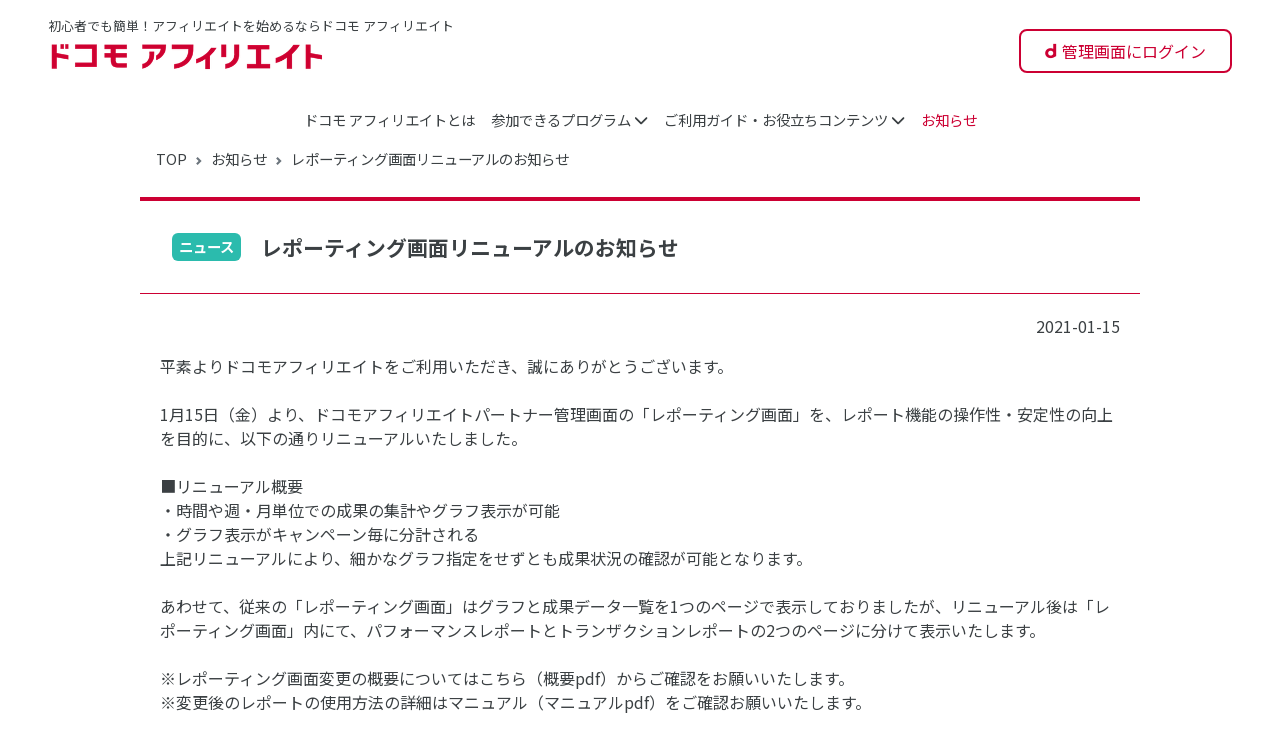

--- FILE ---
content_type: text/html; charset=UTF-8
request_url: https://affiliate.docomo.ne.jp/news/view/41
body_size: 7662
content:
<!doctype html>
<html>

<head>
    <meta charset="UTF-8">
    <meta name="description" content="ドコモ アフィリエイトに関するお知らせです。ニュース：レポーティング画面リニューアルのお知らせ">
    <meta name="keywords" content="">
    <meta http-equiv="content-language" content="ja">
    <meta name="viewport" content="width=device-width, initial-scale=1, minimum-scale=1, maximum-scale=1, user-scalable=no">
            <link rel="canonical" href="https://affiliate.docomo.ne.jp/news/view/41">

            <!-- Google Tag Manager -->
        <script>
            (function(w, d, s, l, i) {
                w[l] = w[l] || [];
                w[l].push({
                    'gtm.start': new Date().getTime(),
                    event: 'gtm.js'
                });
                var f = d.getElementsByTagName(s)[0],
                    j = d.createElement(s),
                    dl = l != 'dataLayer' ? '&l=' + l : '';
                j.async = true;
                j.src =
                    'https://www.googletagmanager.com/gtm.js?id=' + i + dl;
                f.parentNode.insertBefore(j, f);
            })(window, document, 'script', 'dataLayer', 'GTM-5RBFFDH');
        </script>
        <!-- End Google Tag Manager -->
    

    <!-- Webtru-->
    <script id="__datasign_consent_manager__" src="//cmp.datasign.co/v2/9463fd3d76/cmp.js" data-embed-disclosure-mode="true" async></script>
    <!-- END Webtru-->

    <link rel="shortcut icon" type="image/vnd.microsoft.icon" href="/favicon.ico">
    <link rel="icon" type="image/vnd.microsoft.icon" href="/favicon.ico">
    <link rel="apple-touch-icon" type="image/png" href="/apple-touch-icon-180x180.png">
    <link rel="icon" type="image/png" href="/icon-192x192.png">

    <!-- Fonts -->
    <link href="https://fonts.googleapis.com/css?family=Noto+Sans+JP:400,500,700&display=swap&subset=japanese&display=swap" rel="stylesheet">

    <!-- CSS -->
    <link href="https://cdn.jsdelivr.net/npm/bootstrap@5.3.0/dist/css/bootstrap.min.css" rel="stylesheet" integrity="sha384-9ndCyUaIbzAi2FUVXJi0CjmCapSmO7SnpJef0486qhLnuZ2cdeRhO02iuK6FUUVM" crossorigin="anonymous">
    <link rel="stylesheet" href="https://cdn.jsdelivr.net/npm/bootstrap-icons@1.10.5/font/bootstrap-icons.css">
    <link rel="stylesheet" href="https://cdn.jsdelivr.net/npm/swiper@10.3.1/swiper-bundle.min.css"/>
    <link rel="stylesheet" href="https://cdn.jsdelivr.net/npm/@splidejs/splide@4.1.4/dist/css/splide.min.css">

    <link rel="stylesheet" href="https://cdnjs.cloudflare.com/ajax/libs/drawer/3.2.2/css/drawer.min.css">

    <link rel="stylesheet" href="/css/style.css?t=1768449690">

    <title>レポーティング画面リニューアルのお知らせ</title>
</head>

<body class="drawer drawer--right  drawer--navbarTopGutter">

            <!-- Google Tag Manager (noscript) -->
        <noscript><iframe src="https://www.googletagmanager.com/ns.html?id=GTM-5RBFFDH" height="0" width="0" style="display:none;visibility:hidden"></iframe></noscript>
        <!-- End Google Tag Manager (noscript) -->
    
    <header class="drawer-navbar drawer-navbar--fixed border-0">
    <div class="d-md-block d-none ms-auto bg-white">
        <nav id="js-header-nav" class="navbar navbar-expand-md navbar-light scrolling-navbar bg-white">
            <div class="container mw-100 px-md-5 px-xl-5 px-xxl-5 align-items-end">
                <div class="position-relative pt-4 pb-0 pb-xl-2">
                    <p class="position-absolute text-nowrap top-0 font-xsmall">初心者でも簡単！アフィリエイトを始めるならドコモ アフィリエイト</p>
                    <a class="navbar-brand mb-1" href="/">
                        <img src="/img/logo.png" alt="ドコモ アフィリエイト">
                    </a>
                </div>

                <ul class="navbar-nav d-xxl-flex d-none font-small mt-4">
                    <li class="nav-item">
                        <a class="nav-link py-2 px-2 px-xxl-3" href="/about" data-href="about">ドコモ アフィリエイトとは</a>
                    </li>
                    <li class="nav-item">
                        <a class="no-scroll nav-link py-2 px-2 px-xxl-3"
                           href="#navbarCollapseProgramList"
                           role="button"
                           data-bs-toggle="collapse"
                           aria-expanded="false"
                           data-href="programs"
                           aria-controls="navbarCollapseProgramList"
                        >
                            参加できるプログラム
                            <i class="bi bi-chevron-down"></i>
                        </a>
                    </li>
                    <li class="nav-item">
                        <a class="no-scroll nav-link py-2 px-2 px-xxl-3"
                           href="#navbarCollapseGuideList"
                           role="button"
                           data-bs-toggle="collapse"
                           aria-expanded="false"
                           aria-controls="navbarCollapseGuideList"
                           data-href="guide_hub"
                        >
                                ご利用ガイド・お役立ちコンテンツ
                            <i class="bi bi-chevron-down"></i>
                        </a>
                    </li>
                    <li class="nav-item">
                        <a class="nav-link py-2 px-2 px-xxl-3" href="/news" data-href="news">お知らせ</a>
                    </li>
                </ul>

                <ul class="navbar-nav pb-0 pb-xl-2">
                    <li class="nav-item">
                        <a href="https://affiliate-sp.docomo.ne.jp/pt/login"
                           target="_blank"
                           class="new-login-btn btn btn-outline-primary mb-0 px-4 py-2 rounded-3 fw-normal"
                        >
                            管理画面にログイン
                        </a>
                    </li>
                </ul>
            </div>
        </nav>
    </div>
    <div class="d-xxl-none d-md-block d-none ms-auto bg-white">
        <nav class="navbar navbar-expand-md navbar-light bg-white py-1">
            <div class="container mw-100 px-md-3 px-xl-4 px-xxl-5 justify-content-center">
                <ul class="navbar-nav font-small">
                    <li class="nav-item">
                      <a class="nav-link py-2 px-2 px-xxl-3" href="/about" data-href="about">ドコモ アフィリエイトとは</a>
                    </li>
                    <li class="nav-item">
                        <a class="no-scroll nav-link py-2 px-2 px-xxl-3"
                           href="#navbarCollapseProgramList"
                           role="button"
                           data-bs-toggle="collapse"
                           aria-expanded="false"
                           data-href="programs"
                           aria-controls="navbarCollapseProgramList"
                        >
                            参加できるプログラム
                            <i class="bi bi-chevron-down"></i>
                        </a>
                    </li>
                    <li class="nav-item">
                        <a class="no-scroll nav-link py-2 px-2 px-xxl-3"
                           href="#navbarCollapseGuideList"
                           role="button"
                           data-bs-toggle="collapse"
                           aria-expanded="false"
                           aria-controls="navbarCollapseGuideList"
                           data-href="guide_hub"
                        >
                            ご利用ガイド・お役立ちコンテンツ
                            <i class="bi bi-chevron-down"></i>
                        </a>
                    </li>
                    <li class="nav-item">
                        <a class="nav-link py-2 px-2 px-xxl-3" href="/news" data-href="news">お知らせ</a>
                    </li>
                </ul>
            </div>
        </nav>
    </div>
    <div class="collapse py-3" id="navbarCollapseProgramList">
        <div class="collapse-program-list-wrapper container py-3">
            <div class="row">
                <div class="col">
                    <p class="textR fw-bold fs-6 mb-0">エンターテインメント</p>
                                            <a href="/programs/hikaritv" class="btn btn-sm text-start p-1 mb-1 d-flex justify-content-between">
                            <span>ひかりＴＶ</span>
                            <i class="bi bi-chevron-right"></i>
                        </a>
                                            <a href="/programs/lemino" class="btn btn-sm text-start p-1 mb-1 d-flex justify-content-between">
                            <span>Leminoプレミアム</span>
                            <i class="bi bi-chevron-right"></i>
                        </a>
                                            <a href="/programs/toto" class="btn btn-sm text-start p-1 mb-1 d-flex justify-content-between">
                            <span>ドコモスポーツくじ</span>
                            <i class="bi bi-chevron-right"></i>
                        </a>
                                            <a href="/programs/danimestore" class="btn btn-sm text-start p-1 mb-1 d-flex justify-content-between">
                            <span>dアニメストア</span>
                            <i class="bi bi-chevron-right"></i>
                        </a>
                                            <a href="/programs/dhits" class="btn btn-sm text-start p-1 mb-1 d-flex justify-content-between">
                            <span>dヒッツ</span>
                            <i class="bi bi-chevron-right"></i>
                        </a>
                                            <a href="/programs/dmagazine" class="btn btn-sm text-start p-1 mb-1 d-flex justify-content-between">
                            <span>dマガジン</span>
                            <i class="bi bi-chevron-right"></i>
                        </a>
                                    </div>
                <div class="col">
                    <p class="textR fw-bold fs-6 mb-0">ライフサポート</p>
                                                                <a href="/programs/amazon_prime" class="btn btn-sm text-start p-1 mb-1 d-flex justify-content-between font-small">
                            <span>Amazonプライム（ドコモユーザー限定）</span>
                            <i class="bi bi-chevron-right"></i>
                        </a>
                                                                    <a href="/programs/anshin_security" class="btn btn-sm text-start p-1 mb-1 d-flex justify-content-between font-small">
                            <span>あんしんセキュリティ</span>
                            <i class="bi bi-chevron-right"></i>
                        </a>
                                                                    <a href="/programs/dcarshare" class="btn btn-sm text-start p-1 mb-1 d-flex justify-content-between font-small">
                            <span>dカーシェア</span>
                            <i class="bi bi-chevron-right"></i>
                        </a>
                                                                    <a href="/programs/onlineshop_options" class="btn btn-sm text-start p-1 mb-1 d-flex justify-content-between font-small">
                            <span>docomo select・アクセサリー（ドコモオンラインショップ）</span>
                            <i class="bi bi-chevron-right"></i>
                        </a>
                                                                    <a href="/programs/djobsw" class="btn btn-sm text-start p-1 mb-1 d-flex justify-content-between font-small">
                            <span>dジョブスマホワーク</span>
                            <i class="bi bi-chevron-right"></i>
                        </a>
                                                                    <a href="/programs/kikito" class="btn btn-sm text-start p-1 mb-1 d-flex justify-content-between font-small">
                            <span>kikito</span>
                            <i class="bi bi-chevron-right"></i>
                        </a>
                                                                    <a href="/programs/dshopping" class="btn btn-sm text-start p-1 mb-1 d-flex justify-content-between font-small">
                            <span>dショッピング</span>
                            <i class="bi bi-chevron-right"></i>
                        </a>
                                                                    <a href="/programs/dphoto" class="btn btn-sm text-start p-1 mb-1 d-flex justify-content-between font-small">
                            <span>dフォト</span>
                            <i class="bi bi-chevron-right"></i>
                        </a>
                        </div><div class="col">                                            <a href="/programs/dhealth" class="btn btn-sm text-start p-1 mb-1 d-flex justify-content-between font-small">
                            <span>dヘルスケア</span>
                            <i class="bi bi-chevron-right"></i>
                        </a>
                                                                <p class="textR fw-bold fs-6 mt-4 mb-0">通信</p>
                                            <a href="/programs/ahamo" class="btn btn-sm text-start p-1 mb-1 d-flex justify-content-between font-small">
                            <span>ahamo 新規/MNP</span>
                            <i class="bi bi-chevron-right"></i>
                        </a>
                                    </div>
<!--                <div class="col">-->
<!--                    <p class="textR fw-bold fs-6 mt-3 mb-0">その他</p>-->
<!--                    --><!--                        <a href="/programs/--><!--" class="btn btn-sm text-start p-1 mb-1 d-flex justify-content-between font-small">-->
<!--                            <span>--><!--</span>-->
<!--                            <i class="bi bi-chevron-right"></i>-->
<!--                        </a>-->
<!--                    --><!--                </div>-->
            </div>
        </div>
    </div>
    <div class="collapse py-3" id="navbarCollapseGuideList">
        <div class="collapse-guide-list-wrapper container py-3">
            <div class="row">
                <div class="col">
                    <a href="/guide" class="btn text-start textR fw-bold p-1 mb-1 d-flex justify-content-between">
                        <span>ご利用ガイドTOP</span>
                        <i class="bi bi-chevron-right"></i>
                    </a>
                    <a href="/guide#3" class="btn text-start p-1 mb-1 d-flex justify-content-between">
                        <span>ドコモ アフィリエイトの始め方の手順</span>
                        <i class="bi bi-chevron-right"></i>
                    </a>
                    <a href="/guide/help" class="btn text-start p-1 mb-1 d-flex justify-content-between">
                        <span>ヘルプ</span>
                        <i class="bi bi-chevron-right"></i>
                    </a>
                </div>
                <div class="col">
                    <a href="/guide/reward" class="btn text-start textR fw-bold p-1 mb-1 d-flex justify-content-between">
                        <span>成果報酬とお支払いについて</span>
                        <i class="bi bi-chevron-right"></i>
                    </a>
                    <a href="/guide/reward#1" class="btn text-start p-1 mb-1 d-flex justify-content-between">
                        <span>成果報酬の支払い日程</span>
                        <i class="bi bi-chevron-right"></i>
                    </a>
                    <a href="/guide/reward#2" class="btn text-start p-1 mb-1 d-flex justify-content-between">
                        <span>成果報酬の確認方法</span>
                        <i class="bi bi-chevron-right"></i>
                    </a>
                    <a href="/guide/reward#3" class="btn text-start p-1 mb-1 d-flex justify-content-between">
                        <span>支払い金額の確認方法</span>
                        <i class="bi bi-chevron-right"></i>
                    </a>
                </div>
                <div class="col">
                    <span class="text-start textR fw-bold p-1 mb-1 d-flex justify-content-between">お役立ちコンテンツ</span>
                    <a href="/partner" class="btn text-start p-1 mb-1 d-flex justify-content-between">
                        <span>アフィリエイト成功の秘訣</span>
                        <i class="bi bi-chevron-right"></i>
                    </a>
                    <a href="/article" class="btn text-start p-1 mb-1 d-flex justify-content-between">
                        <span>お役立ち記事</span>
                        <i class="bi bi-chevron-right"></i>
                    </a>
                    <a href="/guide/glossary" class="btn text-start p-1 mb-1 d-flex justify-content-between">
                        <span>用語集</span>
                        <i class="bi bi-chevron-right"></i>
                    </a>
                </div>
            </div>
        </div>
    </div>

    <div class="d-block d-md-none bg-white">
        <div class="drawer-container">
            <div class="drawer-navbar-header text-start">
                <a class="drawer-brand" href="/">
                    <img src="/img/logo.png" alt="ドコモ アフィリエイト">
                </a>
                <button type="button" class="drawer-toggle drawer-hamburger">
                    <span class="sr-only">toggle navigation</span>
                    <span class="drawer-hamburger-icon"></span>
                </button>
            </div>
            <nav class="drawer-nav" role="navigation">
                <div class="bg-light-red py-4">
                    <div class="cv-btn d-grid mx-auto">
                        <a href="https://affiliate-sp.docomo.ne.jp/partner_register/new"
                           target="_blank"
                           class="btn btn-primary rounded-pill fw-medium justify-content-center mb-1 font-small py-3"
                           style="background-color: #CC0033;border-color: #CC0033;"
                        >
                            パートナー登録はこちら（無料）
                            <i class="bi bi-box-arrow-up-right"></i>
                        </a>
                    </div>
                </div>
                <div class="py-3">
                    <div class="cv-btn d-grid mx-auto">
                        <a href="https://affiliate-sp.docomo.ne.jp/pt/login"
                           target="_blank"
                           class="new-login-btn btn btn-outline-primary mb-0 px-5 py-3 rounded-3 fw-normal"
                        >
                            管理画面にログイン
                        </a>
                    </div>
                </div>

                <ul class="drawer-menu drawer-menu--right px-3">
                    <li>
                        <a href="/about" class="drawer-menu-item fw-bold text-start d-flex justify-content-between drawer-menu-item-arrow-icon">
                            <span>ドコモ アフィリエイトとは</span>
                            <i class="bi bi-chevron-right" style="color: #222"></i>
                        </a>
                    </li>
                    <li style="position: relative">
                        <a class="no-scroll drawer-menu-item fw-bold"
                           data-bs-toggle="collapse"
                           href="#drawerProgramList"
                           role="button"
                           aria-expanded="false"
                           aria-controls="drawerProgramList">
                            参加できるプログラム
                            <div class="icon-box">
                                <span class="drawer-menu-item-arrow-icon plus-icon"><i class="bi bi-plus-lg"></i></span>
                                <span class="minus-icon drawer-menu-item-arrow-icon" style="display: none;"><i class="bi bi-dash-lg"></i></span>
                            </div>
                        </a>

                        <div id="drawerProgramList" class="collapse mb-3 p-3">
                            <p class="textR fw-bold fs-6 m-2">エンターテインメント</p>
                            <ul class="list-group mb-3">
                                                                    <li class="list-group-item border-top-0 border-start-0 border-end-0 rounded-0">
                                        <a href="/programs/hikaritv" class="text-reset font-small text-start d-flex justify-content-between">
                                            <span>ひかりＴＶ</span>
                                            <i class="bi bi-chevron-right" style="color: #ccc"></i>
                                        </a>
                                    </li>
                                                                    <li class="list-group-item border-top-0 border-start-0 border-end-0 rounded-0">
                                        <a href="/programs/lemino" class="text-reset font-small text-start d-flex justify-content-between">
                                            <span>Leminoプレミアム</span>
                                            <i class="bi bi-chevron-right" style="color: #ccc"></i>
                                        </a>
                                    </li>
                                                                    <li class="list-group-item border-top-0 border-start-0 border-end-0 rounded-0">
                                        <a href="/programs/toto" class="text-reset font-small text-start d-flex justify-content-between">
                                            <span>ドコモスポーツくじ</span>
                                            <i class="bi bi-chevron-right" style="color: #ccc"></i>
                                        </a>
                                    </li>
                                                                    <li class="list-group-item border-top-0 border-start-0 border-end-0 rounded-0">
                                        <a href="/programs/danimestore" class="text-reset font-small text-start d-flex justify-content-between">
                                            <span>dアニメストア</span>
                                            <i class="bi bi-chevron-right" style="color: #ccc"></i>
                                        </a>
                                    </li>
                                                                    <li class="list-group-item border-top-0 border-start-0 border-end-0 rounded-0">
                                        <a href="/programs/dhits" class="text-reset font-small text-start d-flex justify-content-between">
                                            <span>dヒッツ</span>
                                            <i class="bi bi-chevron-right" style="color: #ccc"></i>
                                        </a>
                                    </li>
                                                                    <li class="list-group-item border-top-0 border-start-0 border-end-0 rounded-0">
                                        <a href="/programs/dmagazine" class="text-reset font-small text-start d-flex justify-content-between">
                                            <span>dマガジン</span>
                                            <i class="bi bi-chevron-right" style="color: #ccc"></i>
                                        </a>
                                    </li>
                                                            </ul>
                            <p class="textR fw-bold fs-6 m-2">ライフサポート</p>
                            <ul class="list-group mb-3">
                                                                    <li class="list-group-item border-top-0 border-start-0 border-end-0 rounded-0">
                                        <a href="/programs/amazon_prime" class="text-reset font-small text-start d-flex justify-content-between">
                                            <span>Amazonプライム（ドコモユーザー限定）</span>
                                            <i class="bi bi-chevron-right" style="color: #ccc"></i>
                                        </a>
                                    </li>
                                                                    <li class="list-group-item border-top-0 border-start-0 border-end-0 rounded-0">
                                        <a href="/programs/anshin_security" class="text-reset font-small text-start d-flex justify-content-between">
                                            <span>あんしんセキュリティ</span>
                                            <i class="bi bi-chevron-right" style="color: #ccc"></i>
                                        </a>
                                    </li>
                                                                    <li class="list-group-item border-top-0 border-start-0 border-end-0 rounded-0">
                                        <a href="/programs/dcarshare" class="text-reset font-small text-start d-flex justify-content-between">
                                            <span>dカーシェア</span>
                                            <i class="bi bi-chevron-right" style="color: #ccc"></i>
                                        </a>
                                    </li>
                                                                    <li class="list-group-item border-top-0 border-start-0 border-end-0 rounded-0">
                                        <a href="/programs/onlineshop_options" class="text-reset font-small text-start d-flex justify-content-between">
                                            <span>docomo select・アクセサリー（ドコモオンラインショップ）</span>
                                            <i class="bi bi-chevron-right" style="color: #ccc"></i>
                                        </a>
                                    </li>
                                                                    <li class="list-group-item border-top-0 border-start-0 border-end-0 rounded-0">
                                        <a href="/programs/djobsw" class="text-reset font-small text-start d-flex justify-content-between">
                                            <span>dジョブスマホワーク</span>
                                            <i class="bi bi-chevron-right" style="color: #ccc"></i>
                                        </a>
                                    </li>
                                                                    <li class="list-group-item border-top-0 border-start-0 border-end-0 rounded-0">
                                        <a href="/programs/kikito" class="text-reset font-small text-start d-flex justify-content-between">
                                            <span>kikito</span>
                                            <i class="bi bi-chevron-right" style="color: #ccc"></i>
                                        </a>
                                    </li>
                                                                    <li class="list-group-item border-top-0 border-start-0 border-end-0 rounded-0">
                                        <a href="/programs/dshopping" class="text-reset font-small text-start d-flex justify-content-between">
                                            <span>dショッピング</span>
                                            <i class="bi bi-chevron-right" style="color: #ccc"></i>
                                        </a>
                                    </li>
                                                                    <li class="list-group-item border-top-0 border-start-0 border-end-0 rounded-0">
                                        <a href="/programs/dphoto" class="text-reset font-small text-start d-flex justify-content-between">
                                            <span>dフォト</span>
                                            <i class="bi bi-chevron-right" style="color: #ccc"></i>
                                        </a>
                                    </li>
                                                                    <li class="list-group-item border-top-0 border-start-0 border-end-0 rounded-0">
                                        <a href="/programs/dhealth" class="text-reset font-small text-start d-flex justify-content-between">
                                            <span>dヘルスケア</span>
                                            <i class="bi bi-chevron-right" style="color: #ccc"></i>
                                        </a>
                                    </li>
                                                            </ul>
                            <p class="textR fw-bold fs-6 m-2">通信</p>
                            <ul class="list-group mb-3">
                                                                    <li class="list-group-item border-top-0 border-start-0 border-end-0 rounded-0">
                                        <a href="/programs/ahamo" class="text-reset font-small text-start d-flex justify-content-between">
                                            <span>ahamo 新規/MNP</span>
                                            <i class="bi bi-chevron-right" style="color: #ccc"></i>
                                        </a>
                                    </li>
                                                            </ul>
<!--                            <p class="textR fw-bold fs-6 m-2">その他</p>-->
<!--                            <ul class="list-group mb-3">-->
<!--                                --><!--                                    <li class="list-group-item border-top-0 border-start-0 border-end-0 rounded-0">-->
<!--                                        <a href="/programs/--><!--" class="text-reset font-small text-start d-flex justify-content-between">-->
<!--                                            <span>--><!--</span>-->
<!--                                            <i class="bi bi-chevron-right" style="color: #ccc"></i>-->
<!--                                        </a>-->
<!--                                    </li>-->
<!--                                --><!--                            </ul>-->
                        </div>
                    </li>
                    <li>
                        <a href="/guide" class="drawer-menu-item fw-bold text-start d-flex justify-content-between drawer-menu-item-arrow-icon">
                            <span>ご利用ガイドTOP</span>
                            <i class="bi bi-chevron-right" style="color: #222"></i>
                        </a>
                    </li>
                    <li>
                        <div class="mb-3">
                            <div class="row">
                                <div class="col">
                                    <a href="/guide#3" class="text-reset font-small text-start d-flex justify-content-between">
                                        <span>ドコモ アフィリエイトの始め方の手順</span>
                                        <i class="bi bi-chevron-right" style="color: #ccc"></i>
                                    </a>
                                </div>
                            </div>
                            <div class="row">
                                <div class="col">
                                    <a href="/guide/help" class="text-reset font-small text-start d-flex justify-content-between">
                                        <span>ヘルプ</span>
                                        <i class="bi bi-chevron-right" style="color: #ccc"></i>
                                    </a>
                                </div>
                            </div>
                        </div>
                    </li>
                    <li>
                        <a href="/guide/reward" class="drawer-menu-item fw-bold text-start d-flex justify-content-between drawer-menu-item-arrow-icon">
                            <span>成果報酬とお支払いについて</span>
                            <i class="bi bi-chevron-right" style="color: #222"></i>
                        </a>
                    </li>
                    <li>
                        <div class="mb-3">
                            <div class="row">
                                <div class="col">
                                    <a href="/guide/reward#1" class="text-reset font-small text-start d-flex justify-content-between">
                                        <span>成果報酬の支払い日程</span>
                                        <i class="bi bi-chevron-right" style="color: #ccc"></i>
                                    </a>
                                </div>
                            </div>
                            <div class="row">
                                <div class="col">
                                    <a href="/guide/reward#2" class="text-reset font-small text-start d-flex justify-content-between">
                                        <span>成果報酬の確認方法</span>
                                        <i class="bi bi-chevron-right" style="color: #ccc"></i>
                                    </a>
                                </div>
                            </div>
                            <div class="row">
                                <div class="col">
                                    <a href="/guide/reward#3" class="text-reset font-small text-start d-flex justify-content-between">
                                        <span>支払い金額の確認方法</span>
                                        <i class="bi bi-chevron-right" style="color: #ccc"></i>
                                    </a>
                                </div>
                            </div>
                        </div>
                    </li>
                    <li>
                        <span class="drawer-menu-item fw-bold">お役立ちコンテンツ</span>
                        <div class="mb-3">
                            <div class="row">
                                <div class="col">
                                    <a href="/partner" class="text-reset font-small text-start d-flex justify-content-between">
                                        <span>アフィリエイト成功の秘訣</span>
                                        <i class="bi bi-chevron-right" style="color: #ccc"></i>
                                    </a>
                                </div>
                            </div>
                            <div class="row">
                                <div class="col">
                                    <a href="/article" class="text-reset font-small text-start d-flex justify-content-between">
                                        <span>お役立ち記事</span>
                                        <i class="bi bi-chevron-right" style="color: #ccc"></i>
                                    </a>
                                </div>
                            </div>
                            <div class="row">
                                <div class="col">
                                    <a href="/guide/glossary" class="text-reset font-small text-start d-flex justify-content-between">
                                        <span>用語集</span>
                                        <i class="bi bi-chevron-right" style="color: #ccc"></i>
                                    </a>
                                </div>
                            </div>
                        </div>
                    </li>
                    <li>
                        <a href="/news" class="drawer-menu-item fw-bold text-start d-flex justify-content-between drawer-menu-item-arrow-icon">
                            <span>お知らせ</span>
                            <i class="bi bi-chevron-right" style="color: #222"></i>
                        </a>
                    </li>
                </ul>
            </nav>
        </div>
    </div>
</header>

<script>
document.addEventListener('DOMContentLoaded', function() {
    // ドロワーメニューのナビゲーション領域を取得
    const drawerNav = document.querySelector('.drawer-nav');
    // ドロワーの開閉を制御するトグルボタンを取得
    const drawerToggle = document.querySelector('.drawer-toggle');

    // drawerNavとdrawerToggleがページ内に存在する場合のみ処理を実行
    if (drawerNav && drawerToggle) {
        // ナビゲーション領域内のリンクがクリックされた時の処理
        drawerNav.addEventListener('click', function(event) {
            // クリックされた要素が<a>タグ（またはその子要素）かを確認
            const link = event.target.closest('a');

            if (link && link.href) {
                // もしクリックされたリンクがアコーディオン開閉用のものなら、何もしないで処理を終了
                if (link.getAttribute('data-bs-toggle') === 'collapse') {
                    return;
                }

                // クリックされたリンクのURLと現在のページのURLを比較
                const currentPath = window.location.pathname;
                const linkPath = new URL(link.href, window.location.origin).pathname;

                // パスが同じで、ハッシュ（#）が存在する場合（かつ、アコーディオン用リンクではない場合）
                if (linkPath === currentPath && link.hash) {
                    // トグルボタンをプログラム的にクリックしてドロワーを閉じる
                    drawerToggle.click();
                }
            }
        });
    }
});
</script>    <main class="pt-4" id="top">
    <div class="container-fluid info">
        <section>
            <div class="row">
                <div class="col-12 mb-4 ">
                    <nav aria-label="breadcrumb">
                        <ol class="breadcrumb"
                            style="--bs-breadcrumb-divider: url(&#34;data:image/svg+xml,%3Csvg xmlns='http://www.w3.org/2000/svg' width='8' height='8'%3E%3Cpath d='M2.5 0L1 1.5 3.5 4 1 6.5 2.5 8l4-4-4-4z' fill='%236c757d'/%3E%3C/svg%3E&#34;);"
                        >
                            <li class="breadcrumb-item">
                                <a class="text-reset" href="/">TOP</a>
                            </li>
                            <li class="breadcrumb-item">
                                <a class="text-reset" href="/news">お知らせ</a>
                            </li>
                            <li class="breadcrumb-item">
                                <a class="text-reset" href="">レポーティング画面リニューアルのお知らせ</a>
                            </li>
                        </ol>
                    </nav>
                    <div class="mb-3 mt-3 base-card">
                        <div class="card-header">
                            <span class="badge badge-default m-3">
                                ニュース                            </span>
                            <h1>レポーティング画面リニューアルのお知らせ</h1>
                        </div>
                        <div class="card-body">
                            <div class="text-end">
                                <span class="info-date">2021-01-15</span>
                            </div>
                            <p class="mt-3 mb-3">
                                平素よりドコモアフィリエイトをご利用いただき、誠にありがとうございます。<br />
<br />
1月15日（金）より、ドコモアフィリエイトパートナー管理画面の「レポーティング画面」を、レポート機能の操作性・安定性の向上を目的に、以下の通りリニューアルいたしました。<br />
<br />
■リニューアル概要<br />
・時間や週・月単位での成果の集計やグラフ表示が可能<br />
・グラフ表示がキャンペーン毎に分計される<br />
上記リニューアルにより、細かなグラフ指定をせずとも成果状況の確認が可能となります。<br />
<br />
あわせて、従来の「レポーティング画面」はグラフと成果データ一覧を1つのページで表示しておりましたが、リニューアル後は「レポーティング画面」内にて、パフォーマンスレポートとトランザクションレポートの2つのページに分けて表示いたします。<br />
<br />
※レポーティング画面変更の概要についてはこちら（概要pdf）からご確認をお願いいたします。<br />
※変更後のレポートの使用方法の詳細はマニュアル（マニュアルpdf）をご確認お願いいたします。<br />
<br />
ドコモアフィリエイトでは、引き続きパートナー様の利便性を第一に管理画面等の機能を拡充してまいります。<br />
今後ともドコモ アフィリエイトのご利用を何卒よろしくお願いいたします。                            </p>
                        </div>
                        <div class="card-footer text-center py-3">
                            <a href="/news" class="btn btn-lg"><i class="bi bi-chevron-left"></i>&emsp;お知らせ一覧にもどる</a>
                        </div>
                    </div>
                </div>
            </div>
        </section>
    </div>
</main>
    <footer class="page-footer font-small bg-light-gray">
    <div class="container pt-3 pb-5 pb-md-15">
        <div class="row mt-3 mb-5 mb-sm-0 pb-3 pb-sm-0 text-reset position-relative">
            <div class="col-12 col-md-6 mb-5">
                <p class="fw-bold ps-2 text-center text-md-start">プログラム</p>
                <div class="row">
                    <div class="col-6">
                                                                        <p>
                            <a class="text-reset" href="/programs/hikaritv">ひかりＴＶ</a>
                        </p>
                                                                        <p>
                            <a class="text-reset" href="/programs/amazon_prime">Amazonプライム（ドコモユーザー限定）</a>
                        </p>
                                                                        <p>
                            <a class="text-reset" href="/programs/anshin_security">あんしんセキュリティ</a>
                        </p>
                                                                        <p>
                            <a class="text-reset" href="/programs/dcarshare">dカーシェア</a>
                        </p>
                                                                        <p>
                            <a class="text-reset" href="/programs/onlineshop_options">docomo select・アクセサリー（ドコモオンラインショップ）</a>
                        </p>
                                                                        <p>
                            <a class="text-reset" href="/programs/lemino">Leminoプレミアム</a>
                        </p>
                                                                        <p>
                            <a class="text-reset" href="/programs/djobsw">dジョブスマホワーク</a>
                        </p>
                                                                        <p>
                            <a class="text-reset" href="/programs/toto">ドコモスポーツくじ</a>
                        </p>
                                                                        <p>
                            <a class="text-reset" href="/programs/kikito">kikito</a>
                        </p>
                                                                        <p>
                            <a class="text-reset" href="/programs/dshopping">dショッピング</a>
                        </p>
                                                                        <p>
                            <a class="text-reset" href="/programs/ahamo">ahamo 新規/MNP</a>
                        </p>
                                                                        <p>
                            <a class="text-reset" href="/programs/danimestore">dアニメストア</a>
                        </p>
                                            </div>
                    <div class="col-6">
                                                                        <p>
                            <a class="text-reset" href="/programs/dhits">dヒッツ</a>
                        </p>
                                                                        <p>
                            <a class="text-reset" href="/programs/dmagazine">dマガジン</a>
                        </p>
                                                                        <p>
                            <a class="text-reset" href="/programs/dphoto">dフォト</a>
                        </p>
                                                                        <p>
                            <a class="text-reset" href="/programs/dhealth">dヘルスケア</a>
                        </p>
                                                                    </div>
                </div>
            </div>
            <div class="col-6 col-md-3 mb-5">
                <p class="fw-bold text-center text-md-start">お客様サポート</p>
                <p>
                    <a class="text-reset" href="/guide">ご利用ガイド</a>
                </p>
                <p>
                    <a class="text-reset" href="/article">お役立ち記事</a>
                </p>
                <p>
                    <a class="text-reset" href="/guide/help">ヘルプ</a>
                </p>
                <p>
                    <a class="text-reset" href="/tos/prohibited">禁止事項</a>
                </p>
                <p>
                    <a class="text-reset" href="/contact">お問い合わせ</a>
                </p>
            </div>
            <div class="col-6 col-md-3 mb-5">
                <p class="fw-bold text-center text-md-start">規約</p>
                <p>
                    <a class="text-reset" href="/tos">利用規約</a>
                </p>
                <p>
                    <a class="text-reset" href="https://www.nttdocomo.co.jp/utility/privacy/" target="_blank">プライバシーポリシー</a>
                </p>
                <p>
                    <a class="text-reset" href="/tos#externalTransmission">お客さまご利用端末からの情報の外部送信について
                    </a>
                </p>
                <div class="mt-5 d-none d-md-block">
                    <p class="fw-bold text-center text-md-start">企業情報</p>
                    <p>
                        <a class="text-reset" href="https://www.docomo.ne.jp/corporate/" target="_brank">企業情報</a>
                    </p>
                    <p>
                        <a class="text-reset" href="https://www.docomo.ne.jp/corporate/about/outline/index.html" target="_brank">会社概要</a>
                    </p>
                    <p>
                        <a class="text-reset" href="https://www.docomo.ne.jp/corporate/ir/?icid=CRP_CORP_to_CRP_CORP_ir" target="_brank">株主・投資家向け情報</a>
                    </p>
                    <p>
                        <a class="text-reset" href="https://www.docomo.ne.jp/corporate/recruit/" target="_brank">採用情報</a>
                    </p>
                </div>
            </div>
            <div class="col-6 mb-4 d-md-none">
                <p class="fw-bold text-center text-md-start">企業情報</p>
                <p>
                    <a class="text-reset" href="https://www.docomo.ne.jp/corporate/" target="_brank">企業情報</a>
                </p>
                <p>
                    <a class="text-reset" href="https://www.docomo.ne.jp/corporate/about/outline/index.html" target="_brank">会社概要</a>
                </p>
                <p>
                    <a class="text-reset" href="https://www.docomo.ne.jp/corporate/ir/?icid=CRP_CORP_to_CRP_CORP_ir" target="_brank">株主・投資家向け情報</a>
                </p>
                <p>
                    <a class="text-reset" href="https://www.docomo.ne.jp/corporate/recruit/" target="_brank">採用情報</a>
                </p>
            </div>
        </div>
    </div>
    <div class="container d-flex align-items-center justify-content-between footer-copyright">
        <div>
            <p class="text-center text-md-left mb-0 p-3">
                © NTT DOCOMO, INC. All Rights Reserved.
            </p>
        </div>
        <div class="up-btn">
            <div class="text-center text-md-center">
                <i class="bi bi-chevron-up"></i>
                <p>TOP</p>
            </div>
        </div>
    </div>
</footer>


    <!-- JS -->
    <script type="text/javascript" src="/js/jquery-3.5.1.min.js"></script>
    <script src="https://cdn.jsdelivr.net/npm/bootstrap@5.3.0/dist/js/bootstrap.bundle.min.js" integrity="sha384-geWF76RCwLtnZ8qwWowPQNguL3RmwHVBC9FhGdlKrxdiJJigb/j/68SIy3Te4Bkz" crossorigin="anonymous"></script>

    <script src="https://cdn.jsdelivr.net/npm/swiper@10.3.1/swiper-bundle.min.js"></script>
    <script src="https://cdn.jsdelivr.net/npm/@splidejs/splide@4.1.4/dist/js/splide.min.js"></script>

    <script src="https://cdnjs.cloudflare.com/ajax/libs/iScroll/5.2.0/iscroll.min.js"></script>
    <script src="https://cdnjs.cloudflare.com/ajax/libs/drawer/3.2.2/js/drawer.min.js"></script>
    <script type="text/javascript" src="/js/lazysizes.min.js" async=""></script>
    <script type="text/javascript" src="/js/smooziee.min.js" ></script>

    <script src="/js/js.cookie.js"></script>

    <script src="/js/common.js?t=1768449690"></script>
    <script src="/js/api/app-api.js?1768449689"></script>
    <script>
        $('.drawer').drawer({
            iscroll: {
                mouseWheel: false
            }
        });
    </script>

        <script type="application/ld+json">
    {
        "@context": "https://schema.org",
        "@type": "BreadcrumbList",
        "itemListElement": [{
            "@type": "ListItem",
            "position": 1,
            "name": "TOP",
            "item": "https://affiliate.docomo.ne.jp/"
        },{
            "@type": "ListItem",
            "position": 2,
            "name": "お知らせ",
            "item": "https://affiliate.docomo.ne.jp/news"
        },{
            "@type": "ListItem",
            "position": 3,
            "name": "レポーティング画面リニューアルのお知らせ"
        }]
    }
</script>

</body>

</html>


--- FILE ---
content_type: text/css
request_url: https://affiliate.docomo.ne.jp/css/style.css?t=1768449690
body_size: 90737
content:
@charset "utf-8";
/*reset*/
body {
    font-family: 'Noto Sans JP', sans-serif;
    color: #3B4043;
}
.container-fluid {
    max-width: 1024px;
    padding-left: 0;
    padding-right: 0;
}
ul,ol,li {
    margin: 0;
    padding: 0;
}
li{
    list-style:none;
}
a, a:hover {
    transition: all .2s ease-in-out;
    text-decoration: none;
    color: #009FD1;
}
a:hover {
    opacity: 0.8;
}
table th {
    font-size: .9rem;
    font-weight: 400;
}
table td {
    font-size: .9rem;
    font-weight: 300;
}
table.table a {
    color: #3B4043;
    text-decoration: none;
}
table.table td, table.table th {
    padding-top: 1.1rem;
    padding-bottom: 1rem;
}
.image img {
    width: 100%;
    height: auto;
}
.row {
    margin-left: 0;
    margin-right: 0;
}
.card, .navbar, .pagination .page-item.active .page-link  {
    box-shadow: none;
}
p.description {
    font-size: .7rem;
    margin-bottom: 0.5rem;
    color: #3B4043;
}
h1, h2, h3, h4, h5, h6 {
    font-weight: 300;
}
.table .thead-light th {
    color: #495057;
    background-color: #e9ecef;
    border-color: #dee2e6;
}
.grey.lighten-2 {
    background-color: #e0e0e0 !important;
}
.grey.lighten-2 th {
    background-color: #e0e0e0;
}
.txt-indent{
    text-indent: -1rem; padding-left: 1rem; display:inline-block;
}
/*アイコンを全体的に太くする*/
i.bi {
    -webkit-text-stroke: 0.75px;
}
/*fillアイコンなど細くしたいアイコン*/
i.bi-plus-circle-fill, i.bi-dash-circle-fill, i.bi-caret-right-square {
    -webkit-text-stroke: 0px;
}
.bi-x::before {
    vertical-align: 0;
}

/*bootstrap上書き：primary button*/
.btn-primary {
    background-color: #CC0033;
    border-color: #CC0033;
}
.btn-primary:not([disabled]):not(.disabled).active, .btn-primary:not([disabled]):not(.disabled):active, .show>.btn-primary.dropdown-toggle {
    background-color: #CC0033;
    border-color: #F7C6CE;
}
.btn-primary:hover {
    background-color: #d86e78;
    border-color: #d86e78;
}
.btn-outline-primary {
    color: #CC0033;
    background-color: #fff;
    border: 2px solid #CC0033;
}
.btn-outline-primary.active, .btn-outline-primary:active, .btn-outline-primary:hover {
    background-color: #CC0033;
    border-color: #CC0033;
}
.btn-outline-primary:not([disabled]):not(.disabled).active, .btn-outline-primary:not([disabled]):not(.disabled):active, .show>.btn-outline-primary.dropdown-toggle {
    background-color: #CC0033;
    border-color: #CC0033;
}

/* utility */
.flex-box{
    justify-content: space-evenly;
    flex-wrap: wrap;
}
.font-small {
    font-size: .9rem!important;
}
.font-xsmall {
    font-size: .8rem!important;
}
.textR {
    color: #CC0033!important;
}
.textY{
    background: linear-gradient(transparent 60%, #fdff6c 60%);
    text-decoration: none;
}
.bg-red {
    background-color: #CC0033!important;
}
.bg-light-red {
    background-color: #FCE0E5;
}
.bg-light-gray {
    background-color: #F5F5F5;
}
.cursor-pointer {
    cursor: pointer;
}

/*ボタン*/
.btn {
    margin: 0 0 1rem 0;
    border-radius: 4px;
    box-shadow: none;
    font-weight: 500;
    display: inline-flex;
    align-items: center;
    justify-content: center;
}
.btn:active:not(.btn-outline-primary),
.btn:active:not(.btn-outline-dark) {
    border-color: transparent;
}

.btn.btn-lg {
    padding: 1rem 2.4rem;
    font-size: .94rem;
}
.btn-card .btn.btn-lg {
    width: 100%;
}
.btn-card .btn[class*=btn-outline-].btn-lg {
    padding-top: calc(.7rem - 2px);
    padding-bottom: calc(.7rem - 2px);
}
.btn-light {
    background-color: #959EA7!important;
    color: #fff;
    padding: .5rem 2rem;
}
.btn-light:hover {
    color: #fff;
    background-color: #babfc3!important;
}
.btn-ghost {
    background-color: transparent;
}
.btn-ghost.active,
.btn-ghost:hover {
    background-color: #3D3D3D;
    color: #fff;
    font-weight: 700;
}
.btn-rounded {
    border-radius: 10em;
}
.btn.join-btn {
    border: solid 2px #F7C6CE;
    font-size: 1.3rem;
    padding: 1.3rem 2.5rem;
    margin-bottom: .25rem;
}
.btn.join-btn + p {
    font-weight: 500;
    color: #CC0033;
}

.new-login-btn, .old-login-btn {
    padding-left: 6rem;
    padding-right: 6rem;
}
.new-login-btn:hover, .old-login-btn:hover {
    border-width: 2px;
}
.new-login-btn:hover:before, .old-login-btn:hover:before, .new-login-btn:active:before, .old-login-btn:active:before {
    background: url("../img/common/white_button24.png") no-repeat;
}
.new-login-btn:before, .old-login-btn:before {
    content: "";
    display: inline-block;
    width: 12px;
    height: 16px;
    margin-right: 5px;
    background-size: contain;
    vertical-align: middle;
    transition: background ease-in-out 0.2s;
}
.new-login-btn:before {
    background: url("../img/common/red_button24.png") no-repeat;
}
.old-login-btn:before {
    background: url("../img/common/black_button24.png") no-repeat;
}

/* ヘッダー */
.drawer-navbar {
    background-color: transparent;
    z-index: 13;
}
.nav-link {
    padding-top: 0;
    padding-bottom: 0;
}
.nav-link:hover {
    opacity: 0.75;
}
.nav-link img {
    vertical-align: text-bottom;
}
.nav-item p{
    margin: 0;
    font-size: .75rem;
    line-height: 1rem;
}
.navbar {
    font-weight: 400;
}
.navbar.navbar-light .breadcrumb .nav-item .nav-link, .navbar.navbar-light .navbar-nav .nav-item .nav-link {
    color: #3B4043;
}
.navbar-brand img {
    height: 32px;
    vertical-align: text-bottom;
}
.drawer--right .drawer-nav {
    right: -75%;
}
.drawer-nav {
    width: 75%;
}
.drawer-navbar-header {
    height: 4.25rem;
}
.drawer--right.drawer-open .drawer-nav,
.drawer--right .drawer-hamburger,
.drawer--right.drawer-open .drawer-navbar .drawer-hamburger {
    overflow: auto;
    -webkit-overflow-scrolling: touch;
}
.drawer-hamburger-icon, .drawer-hamburger-icon:after, .drawer-hamburger-icon:before {
    background-color: #CC0033;
    border-radius: 1rem;
}
.drawer-hamburger-icon:before {
    top: -8px;
}
.drawer-hamburger-icon:after{
    top: 8px;
}

.drawer-brand img {
    height: 24px;
}
.drawer-navbar .drawer-nav {
    padding-top: 4.25rem;
}
.drawer-menu-item:hover {
    text-decoration: none;
}
.drawer-menu-item-arrow-icon {
    padding-right: calc(1.5rem * .5 + 1.25rem); /* var(--bs-gutter-x) */
}
.drawer-menu .list-group-item, .drawer-menu .row a {
    font-size: .9rem;
    color: #3B4043;
    display: block;
    padding: .75rem 1.25rem;
}
.drawer-menu .list-group-item-action:focus, .drawer-menu .list-group-item-action:hover, .drawer-menu .col:focus, .drawer-menu .col:hover {
    color: #3B4043;
    background-color: #F0F3F5;
}
.drawer-menu .list-group-item:first-child {
    border-top: 0;
}
.drawer-menu .row {
    margin: 0;
    border-bottom: 1px solid rgba(0,0,0,.125);
}
.drawer-menu .plus-icon, .drawer-menu .minus-icon {
    font-size: 1rem;
    padding-top: .75rem;
    padding-bottom: .75rem;
    cursor: pointer;
    position: absolute;
    top: 0;
    right: 0;
    color: #222;
}

#navbarCollapseProgramList, #navbarCollapseGuideList {
    width: 100vw;
    background-color: rgba(203, 17, 50, 0.75);
}
.collapse-program-list-wrapper, .collapse-guide-list-wrapper {
    min-width: 40rem;
    background-color: #fff;
    border-radius: 0.5rem;
}
.collapse-program-list-wrapper a:hover, .collapse-guide-list-wrapper a:hover {
    opacity: 0.75;
}

header .navbar.navbar-light .navbar-nav .nav-item .nav-link.active {
    color: #CC0033;
}

/*drawer.min.cssの調整*/
@media (min-width: 64em) {
    .drawer-navbar {
        height: auto;
    }
}
/*フッター*/
.footer-copyright p {
    font-size: .7rem;
}
.up-btn {
    display: none;
    position: fixed;
    height: 48px;
    width: 48px;
    padding: 0;
    bottom: 4px;
    right: 20px;
    cursor: pointer;
    z-index: 9999;
}
.up-btn div {
    height: 48px;
    width: 48px;
    border-radius: 50%;
    color: #fff;
    background-color: #CC0033;
}

/*スライダー*/
.splide-arrow {
    background: none;
    border: none;
    color: #3D3D3D;
    cursor: pointer;
    margin: 0 0.2rem;
    height: 1em;
    line-height: 1px;
}

.splide-bullet.is-active {
    background-color: #3D3D3D;
}
.splide-bullet {
    background-color: #fff;
    opacity: 1;
    border: 1px solid #3D3D3D;
    border-radius: 50%;
    display: inline-block;
    height: 8px;
    margin: 3px;
    padding: 0;
    width: 8px;
}

.swiper-pagination {
    position: relative;
    z-index: 1;
}
.swiper-slide {
    transition: all 0.15s ease-in-out;
}
.swiper-slide:hover {
    opacity: 0.75;
}
.swiper-horizontal>.swiper-pagination-bullets, .swiper-pagination-bullets.swiper-pagination-horizontal, .swiper-pagination-custom, .swiper-pagination-fraction {
    bottom: auto;
    width: auto;
}
.swiper.top-contents {
    overflow: visible;
}
.swiper.top-contents .swiper-slide:not(.swiper-slide-active) {
    cursor: pointer;
}
.swiper.top-contents .swiper-slide:not(.swiper-slide-active) a {
    pointer-events: none;
    display: block;
    height: 100%;
    width: 100%;
}
.top-swiper-btn.swiper-button-prev.top-swiper-btn-skeleton {
    position: absolute;
    top: 0;
    left: -1.5vw;
    width: 4vw;
    height: 100%;
    z-index: 10;
}
.top-swiper-btn.swiper-button-prev.top-swiper-btn-skeleton:after {
    content: none;
}
.top-swiper-btn,
.campaign-contents.swiper-button-prev,
.campaign-contents.swiper-button-next,
.campaign-contents-sp.swiper-button-prev,
.campaign-contents-sp.swiper-button-next {
    position: initial;
    margin-top: 0;
    height: auto;
    z-index: auto;
}
.top-swiper-btn.swiper-button-next::after,
.top-swiper-btn.swiper-button-prev::after,
.campaign-contents.swiper-button-next::after,
.campaign-contents.swiper-button-prev::after,
.campaign-contents-sp.swiper-button-next::after,
.campaign-contents-sp.swiper-button-prev::after{
    padding: 0.25rem;
    font-size: 0.75rem;
    color: #3D3D3D;
}

.swiper-pagination-bullets .swiper-pagination-bullet {
    margin: 0 4px;
    cursor: pointer;
}
.top-contents .swiper-pagination-bullet-active,
.campaign-contents .swiper-pagination-bullet-active,
.campaign-contents-sp .swiper-pagination-bullet-active {
    background-color: #3D3D3D;
}
.swiper-pagination-bullet {
    background-color: #fff;
    opacity: 1;
    border: 1px solid #3D3D3D;
}

/*パンくず*/
.breadcrumb {
    padding: .75rem 1rem;
    margin-bottom: 0;
    background-color: transparent;
    font-weight: 400;
    font-size: .9rem;
}

/*カード*/
.card {
    border: none;
}
.card-body {
    padding: 1.25rem;
}
.card-header {
    padding: 0.75rem 1.25rem
}
.program-card h1,
.info-card h2,
.base-card .card-header h1,
.campaign-slider-card h2{
    font-weight: 700;
    font-size: 1.5rem;
}
.program-card .card-header,
.info-card .card-header,
.base-card .card-header {
    background-color: transparent;
    border-bottom: 1px solid #CC0033;
    padding-left: 0;
    padding-bottom: 0;
}
.slider-card {
    max-width: 1200px;
    margin: 0 auto;
    padding: 0 2rem;
}

hr.card-header-line {
    margin-top: 2px;
    margin-bottom: 0;
    border: 0;
    border-top: 4px solid #CC0033;
    opacity: 1;
}
.card .card-body h1, .card .card-body h2{
    font-weight: 700;
}
.program-card .card-body, .info-card .card-body {
    padding-left: 0;
    padding-right: 0;
}
.info-card .card-header {
    border-color: #959EA7;
}
.info-card hr.card-header-line, .base-card hr.card-header-line {
    border-color: #959EA7;
}
.info-card .card-body {
    padding-bottom: 0;
}
.info-card .card-footer, .campaign-slider-card .card-footer{
    background-color: transparent;
    border:none;
}

.base-card .card-header {
    border: none;
}
.base-card hr.card-header-line {
    border-radius: 2px;
}
.top-kiji-card:hover, .top-partner-card:hover {
    opacity: .75;
}
.top-kiji-card .card-img-wrapper, .top-partner-card .card-img-wrapper {
    width: 100%;
    overflow: hidden;
    margin: 0;
}
.top-kiji-card a, .top-partner-card a {
    color: #3D3D3D;
}
.top-kiji-card a:hover {
    color: #CC0033;
}
.top-kiji-card img, .top-partner-card img {
    transition: all 0.3s ease-in-out;
}
.top-kiji-card img:hover {
    transform:scale(1.2,1.2);
}
.top-partner-card img.hover {
    transform:scale(1.2,1.2);
}
.top-kiji-card .recommend-label-wrapper {
    left: 1rem;
}
.top-kiji-card .recommend-label {
    background-color: #CC0033;
    width: 70px;
    line-height: 2;
    color: #FFF;
    font-size: 0.9rem;
    text-align: center;
}
.top-kiji-card .recommend-label::after{
    content: '';
    position: absolute;
    top: 100%;
    left: 0;
    width: 0;
    height: 0;
    border-top: 10px solid #CC0033;
    border-left: 35px solid transparent;
    border-right: 35px solid transparent;
}

/* 220329 ご利用ガイド guide*/
/* guide */
.card.border{
    border-radius: 0;
}
.card-border{
    margin-top: 10px;
    background-color: #fff;
    border-radius: 8px;
    border: 1px #b8bec4 solid;
    line-height: 2.5rem;
}
.flex-box{
    justify-content: space-evenly;
    flex-wrap: wrap;
}

.card-body li{
    font-size: 1rem;
    margin-bottom: 1rem;
}
.card-body ul.list-item {
    padding-left: 1.15em;
    text-indent: -1.15em;
    font-size: 1rem;
}

.card-header.question.q-erea {
    position: relative;
    z-index: 1;
}
.guide .answer.cp-join-step {
    position: relative;
    top: -20px;
    padding-top: 1.5rem!important;
}


/*CV button*/
.cv-btn {
    width: 550px;
    max-width: 90%;
}

/*バッジ*/
.badge {
    box-shadow: none;
    padding: .5em;
    vertical-align: middle;
}

.badge-new {
    padding: .25em .4em;
    padding-right: .6em;
    padding-left: .6em;
    border-radius: 9px;
    background-color: #CC0033;
    vertical-align: bottom;
}
.badge-UP {
    background-color: #FF5722;
    position: relative;
    overflow: hidden;
}
.badge-UP::before {
    position: absolute;
    content: '';
    display: inline-block;
    top: -80px;
    left: 0;
    width: 8px;
    height: 100%;
    background-color: #fff;
    animation: badge-UP 3s ease-in-out infinite;
}
.program-detail .rate {
    display: inline-block;
    margin: .5rem 0;
    padding: .25rem 2rem;
    vertical-align: middle;
}
.rate.badge-UP {
    border-radius: 15px;
    font-weight: 500;
    font-size: .85rem;
    color: #FFF;
    border-color: #f5df9f;
}
@-webkit-keyframes badge-UP {
    0% { -webkit-transform: scale(0) rotate(45deg); opacity: 0; }
    80% { -webkit-transform: scale(0) rotate(45deg); opacity: 0.5; }
    81% { -webkit-transform: scale(4) rotate(45deg); opacity: 1; }
    100% { -webkit-transform: scale(50) rotate(45deg); opacity: 0; }
}

/*TOP 参加できるプログラム*/
.program-card #topProgramList.table th {
    color: #CC0033;
    font-size: 1.25rem;
}
#topProgramList .icon-img {
    width: 100%;
    max-width: 100px;
    padding: 0;
    aspect-ratio: 1 / 1;
    object-fit: contain;
}
#topProgramList.table>:not(caption)>*>* {
    background-color: transparent;
}
#topProgramList tbody:not(:first-child) th.border-dashed, #topProgramList div.border-dashed:not(:first-child) {
    position: relative;
}
#topProgramList td,#privateProgramList td {
    width: 20%;
    height: 100%;
    padding: 0.5%;
}
#topProgramList td a,#privateProgramList td a {
    display: block;
    width: 100%;
    height: 100%;
    padding: 1.25rem;
    border-radius: 8px;
    background-color: #fff!important;
    transition: all .2s ease-in-out;
}
#topProgramList td a:hover,#privateProgramList td a:hover {
    box-shadow: 0 5px 11px 0 rgba(0,0,0,.1), 0 4px 15px 0 rgba(0,0,0,.1);
}

#topProgramList .item, #privateProgramList .item {
    display: inline-flex;
    margin-bottom: 1rem;
    width: 24%;
    padding: 2%;
    border-radius: 1rem;
    transition: all .2s ease-in-out;
}
#topProgramList .item:hover, #privateProgramList .item:hover {
    box-shadow: 0 5px 11px 0 rgba(0,0,0,.1), 0 4px 15px 0 rgba(0,0,0,.1);
}
#topProgramList .item a, #privateProgramList .item a {
    color: #3D3D3D;
}

#topProgramList p.title {
    font-weight: 700;
    font-size: 0.9rem;
    margin-top: 1rem;
    line-height: 1.25;
}
#topProgramList p.description {
    font-size: .7rem;
    margin-bottom: .5rem;
    color: #3D3D3D;
}

/*23-03-21 追加*/
#programList .stopHover {
    pointer-events: none;
}

/*ドコモ アフィリエイトの特徴*/
.top-feature-contents img {
    max-width: 300px;
}

/*プログラム詳細*/
.gray-card {
    border-radius: 1rem;
    background: #F0F3F5;
    box-shadow: 0 5px 11px 0 rgba(0,0,0,.1), 0 4px 15px 0 rgba(0,0,0,.1);
}
.gray-card p.description {
    line-height: 2rem;
}
.gray-card .card-header {
    background: #F0F3F5;
    border-radius: 1rem 1rem 0 0;
    border-bottom: none;
    padding: 1.5rem 2.5rem;
}
.gray-card .card-header .left-red-title {
    font-weight: 500;
    font-size: 1.2rem;
    background-color: transparent;
    border: none;
    border-left: 6px solid #CC0033;
    border-radius: 0;
    padding: .2rem .5rem;
}
.program-detail p.description {
    font-size: 1rem;
    font-weight: 400;
}
.program-detail p.description.small {
    line-height: 1.5;
    font-size: 80%;
}
.program-detail .icon-img {
    width: 72px;
    /*height: 72px;*/
}
.program-detail .title-img {
    height: 60px;
    padding: 1rem;
}
.program-detail .description-mid {
    color: #CC0033;
    background-color: #fff;
    border-radius: .5rem;
    padding: 1.5rem 0.875rem;
    font-weight: 500;
    font-size: 1.2rem;
    border: 2px dotted #CC0033;
}
.program-detail .description-mid.white {
    color: #3B4043;
    border-color: #fff;
    font-weight: 400;
    font-size: 1rem;
}
.program-detail .description-mid .detail {
    font-size: 14px;
    text-align: left;
    font-weight: 400;
}

.program-detail .card-body .gray {
    width: 95.5%;
}
.program-detail .bi-check::before {
    font-size: 2rem;
    transform: translate(0px, 5px);
}

@media (max-width: 1024px) and (min-width: 876px) {
    .program-detail .card-body .gray {
        width: 95.5%;
    }
}
@media (max-width: 875px) and (min-width: 768px) {
    .program-detail .card-body .gray {
        width: 95%;
    }
}
@media (max-width: 767px) and (min-width: 500px) {
    .program-detail .card-body .gray {
        width: 94.5%;
    }
}
@media (max-width: 499px) and (min-width: 465px) {
    .program-detail .card-body .gray {
        width: 94%;
    }
}
@media (max-width: 444px) and (min-width: 375px) {
    .program-detail .card-body .gray {
        width: 93%;
    }
}
@media (max-width: 374px) {
    .program-detail .card-body .gray {
        width: 90%;
    }
}

/* プログラム詳細 キャンペーン一覧リンク */
.program-detail .campaign-link a {
    position:relative;
}
.program-detail .campaign-link a::after {
    content: "";
    display:inline-block;
    width: 0;
    height: 0;
    border-top: solid 14px #CC0033;
    border-right: solid 8px transparent;
    border-bottom: solid 14px transparent;
    border-left: solid 8px transparent;
    position: absolute;
    top: 50%;
    right: 1rem;
    margin-top:-6px;
}
.program-detail .campaign-link a:hover {
    opacity: 0.7;
}
.program-detail .campaign-link .description-mid {
    padding: 1rem 2.75rem 1rem 0.875rem;
    font-size: 1rem;
    width: fit-content;
    margin-left: auto;
}

ul.notes01,
p.notes01 {
    margin: .25em auto 0;
}

ul.notes01 li,
p.notes01 {
    position: relative;
    padding-left: 1em;
    font-size: 0.9rem;
}

ul.notes01 li::before,
p.notes01::before {
    content: '※';
    display: block;
    position: absolute;
    top: 0;
    left: 0;
    width: 1em;
    height: 1em;
}

.text-UP {
    font-size: 1.1rem;
    background:linear-gradient(transparent 60%, #ffeb3b 60%);
}
.table-reward-flow, .table-reward-flow2 {
    padding: 1rem 0 0 0;
}
.table-reward-flow td,
.table-reward-flow2 td {
    width: 22%;
    padding-left: 10px;
    padding-right: 10px;
    padding-bottom: 10px;
}
.table-reward-flow td.txt,
.table-reward-flow2 td.txt {
    font-size: 14px;
    color: #3B4043;
    text-align: left;
    font-weight: 500;
    vertical-align: top;
}
.table-reward-flow td.image,
.table-reward-flow2 td.image{
    vertical-align: top;
    position: relative;
}
.table-reward-flow td,
.table-reward-flow2 td {
    width: 22%;
    padding-left: 10px;
    padding-right: 10px;
    padding-bottom: 10px;
}
.table-reward-flow-col2 td,
.table-reward-flow2-col2 td {
    width: 46%;
}
.table-reward-flow td.txt,
.table-reward-flow2 td.txt {
    font-size: 14px;
    color: #3B4043;
    text-align: left;
    font-weight: 500;
    vertical-align: top;
}
.table-reward-flow td.image,
.table-reward-flow2 td.image{
    vertical-align: top;
    position: relative;
}
.table-reward-flow td.image:nth-of-type(1)::after,
.table-reward-flow td.image:nth-of-type(2)::after,
.table-reward-flow td.image:nth-of-type(3)::after {
    content: "";
    position: absolute;
    top: 0;
    bottom: 0;
    right: -9%;
    margin-top: 50%;
    margin-bottom: auto;
    box-sizing: border-box;
    width: 8px;
    height: 8px;
    border: 8px solid transparent;
    border-left: 8px solid #cc0033;
}
.table-reward-flow td.image:nth-of-type(1)::after,
.table-reward-flow td.image:nth-of-type(2)::after,
.table-reward-flow td.image:nth-of-type(3)::after {
    content: "";
    position: absolute;
    top: 0;
    bottom: 0;
    right: -9%;
    margin-top: 50%;
    margin-bottom: auto;
    box-sizing: border-box;
    width: 8px;
    height: 8px;
    border: 8px solid transparent;
    border-left: 8px solid #cc0033;
}
.flow2-wrapper .table-reward-flow td.image:nth-of-type(3)::after {
  content: none;
}
.table-reward-flow > tbody + tbody td.image:first-child::before {
    content: "";
    position: absolute;
    top: 0;
    bottom: 0;
    left: -3%;
    margin-top: 50%;
    margin-bottom: auto;
    box-sizing: border-box;
    width: 8px;
    height: 8px;
    border: 8px solid transparent;
    border-left: 8px solid #cc0033;
}
.table-reward-flow-col2 td.image:nth-of-type(1)::after {
    margin-top: 18%;
    right: -4%;
}
.table-reward-flow-col2 td.image:nth-of-type(2)::after,
.table-reward-flow-col2 td.image:nth-of-type(3)::after {
    border-left: none;
}
.table-reward-flow2 td.image:nth-of-type(1)::before,
.table-reward-flow2 td.image:nth-of-type(2)::before,
.table-reward-flow2 td.image:nth-of-type(3)::before,
.table-reward-flow2 td.image:nth-of-type(4)::before {
    content: "";
    position: absolute;
    top: 0;
    bottom: 0;
    left: -3%;
    margin-top: 50%;
    margin-bottom: auto;
    box-sizing: border-box;
    width: 8px;
    height: 8px;
    border: 8px solid transparent;
    border-left: 8px solid #cc0033;
}
.table-reward-flow2-col2 td.image:nth-of-type(1)::before,
.table-reward-flow2-col2 td.image:nth-of-type(2)::before {
    left: -1%;
    margin-top: 18%;
}
.table-reward-flow td.image.none-arrow::after,
.table-reward-flow2 td.image.none-arrow::before {
    border: none;
}
.table-reward-flow td.image.minus50-arrow::after,
.table-reward-flow2 td.image.minus50-arrow::before {
    margin-top: -50%;
}
.reward-flow-md .txtred,
.reward-flow-md2 .txtred,
.table-reward-flow td.txt .txtred,
.table-reward-flow td.txt .txtred,
.table-reward-flow2 td.txt .txtred {
    color: #cc0033;
    font-weight: bold;
}

.reward-txt {
    padding-left: 1rem;
    padding-right: 1rem;
    font-size: 14px;
    color: #3B4043;
    text-align: left;
    margin-bottom: 0;
}
.flow-number {
    display: block;
    font-weight: 700;
}
.txt-annotation {
    color: #3B4043;
    font-size: 10px;
    display: block;
    text-align: left;
    margin-top: 0.5rem;
    font-weight: 500;
}

.reward-flow-md,
.reward-flow-md2 {
    color: #3B4043;
}

.reward-flow-md .txt,
.reward-flow-md2 .txt {
    font-size: 1rem;
    font-weight: 400;
}

.reward-flow-md img{
    width: 200px;
}

.reward-flow-md2 img{
    max-width: 100%;
}

/*プログラム詳細--キャンペーン詳細*/
.campaign-area {
    border: 2px solid #f0f3f5;
    padding: 2rem 2rem 1rem 1rem;
    background-color: #feffdb;
}
.campaign-area h2.title {
    font-size: 18px;
    margin-bottom: 1.5rem;
    border-left: 5px solid #CC0033;
    padding: .5rem 0 .5rem 1rem;
}
.campaign-list li a:not(.btn) {
    color: #3B4043;
}
.campaign-list li a:not(.btn):hover {
    color: #0056b3;
}
.campaign-list li a:hover img{
    opacity: .75;
}
.campaign-list .float_img {
    width: 35%;
    margin-right: 1rem;
    align-self: flex-start;
}
.campaign-list .rightcol {
    width: 65%;
}
.campaign-title {
    font-size: 1rem;
    font-weight: bold;
}
.campaign-list li a:hover .campaign-title {
    text-decoration: underline;
}
.align-center {
    align-items: center;
}
.campaign-list li:not(:first-child) {
    padding-top: 1.5rem;
    margin-top: 1.5rem;
}

/*サイドバー*/
.sidebar .list-group-item:last-child {
    border-radius: 0;
}

/*ヘルプ*/
.help-index, .guide-index {
    border-radius: 4px;
    border: 1px #959EA7 solid;
    background-color: #eceff1;
    padding: 1rem;
}
.help-index li, .guide-index li {
    line-height: 1.5;
    padding: .3rem 0;
    margin: .2rem 0;
}
.help-index a , .guide-index a{
    text-decoration: underline;
}

.sub-card > .card-header {
    background-color: transparent;
    border: none;
    border-radius: 2px;
    padding: 1rem;
    margin: .5rem 1rem .5rem 0;
    cursor: pointer;
}
.sub-card > .card-header table {
    font-weight: 600;
    font-size: 1.2rem;
    background-color: transparent;
    border: none;
    border-left: 8px solid #CC0033;
    border-radius: 0;
}
.sub-card > .card-header table td h2{
    font-weight: 600;
    font-size: 1.2rem;
    padding: .2rem .5rem;
    margin: .5rem 0;
}
.sub-card > .card-header:hover {
    box-shadow: 0 3px 6px 0 rgba(0,0,0,.05), 0 3px 6px 0 rgba(0,0,0,.05);
}
.faq-card {
    border-radius: 8px;
    background-color: #fff;
}
.faq-card .card-header {
    padding: 0.5rem 1rem;
    cursor: pointer;
}
.q-icon, .a-icon {
    color: #3D3D3D;
    font-size: 1.2rem;
    font-weight: 500;
}
.a-icon {
    color: #CC0033;
}
.question p, .answer p {
    margin: 0;
    font-weight: 600;
    font-size: 1rem;
    line-height: 1.8rem;
}
.answer {
    padding: 0 1rem 1.5rem 1rem;
}
.answer p {
    font-weight: 400;
    font-size: 0.9rem;
}
.title-header table, .question table, .answer table {
    width: 100%;
}
.question tr {
    vertical-align: middle;
}
.answer tr {
    vertical-align: top;
}
.title-header td:nth-child(2), .question td:first-child, .question td:last-child, .answer td:first-child {
    width: 32px;
}
.plus-icon, .minus-icon, .arrow-icon {
    color: #959da7;
    font-size: 2rem;
    text-align: center;
}
.answer ol {
    padding-left: 2rem;
}
.answer li {
    list-style: decimal;
    font-weight: 400;
    font-size: 1rem;
    line-height: 1.8rem;
    padding-top: .5rem;
}

.help-gray-card {
    padding: 10px 15px;
    background-color: #f5f5f5;
    outline: solid 5px #f5f5f5;
}

/*禁止事項*/
.prohibited-table td:first-child, .prohibited-table th:first-child {
    border-right: 1px solid #959EA7;
}

/*初心者ガイド*/
.guide .sub-card > .card-header {
    cursor: default;
    margin-bottom: 0;
}
.guide .sub-card > .card-header:hover {
    box-shadow: none;
}
.guide .sub-card > .card-body {
    padding-top: .5rem;
}
.guide .harf-bg-x {
    background:linear-gradient(90deg,#fff 0%,#fff 50%,#FFF7D5 50%,#FFF7D5 100%);
}
.guide .harf-bg-y {
    background:linear-gradient(180deg,#fff 0%,#fff 50%,#FFF7D5 50%,#FFF7D5 100%);
}

.guide-points-sp {
    background-color: #FFF5F7;
    border-radius: 4px;
}

.guide-index li {
    border-right: 1px solid #959ea7;
    margin-right: 10px;
    margin-bottom: .3rem;
    width: 31%;
    display: inline-block;
}
.guide-index li:nth-child(3n){
    margin-right: 0;
    border-right: none;
}
.guide-index li:last-child {
    border-right: none;
}
td.notes {
    background: #FFF7D5;
    color: red;
    padding: .5rem 1.5rem 1.5rem 2rem;
    font-weight: 500;
    border-top: solid 2px #FFF7D5;
}
p.gray-border {
    border: 2px solid #959EA7;
    border-radius: .5rem;
}
p.gray-border .title {
    line-height: 2rem;
}
.guide p.title {
    font-size: 1.1rem;
}
.guide .btn.btn-lg.btn-light.pdf-link {
    font-size: 1.1rem;
    border: 2px solid #CDD6DD;
    border-radius: 20px;
}
.red-card {
    background: #FCE0E5;
    border-radius: .5rem;
}
.red-card p {
    font-size: 1.5rem;
    font-weight: 600;
    line-height: 1.75;
    padding: 3rem 0;
    margin: 0;
}
.progress-meter {
    list-style-type: none;
    margin-left: 1rem;
    margin-bottom: 2rem;
    margin-top: 0;
}
.progress-meter li {
    display: block;
    width: 100%;
    font-size: 1rem;
    margin-bottom: 0;
    position: relative;
}
.progress-meter li:before {
    position: relative;
    text-indent: 0;
}
.progress-meter li.progress-point:before {
    content: "";
    height: 1.5rem;
    width: 1.5rem;
    line-height: 3rem;
    border: none;
    border-radius: .75rem;
    display: inline-block;
    left: -1rem;
    text-align: center;
}
.progress-meter li.progress-point {
    color: #3B4043;
    border-left: .5rem solid #CDD6DD;
}
.progress-meter li.progress-point:last-child {
    border-left: .5rem solid transparent;
}
.progress-meter li.progress-point:before {
    color: #6F7579;
    background-color: #6F7579;
    border: 3px solid #CDD6DD;
}
.progress-meter li.progress-point:last-child:before {
    content: url(../img/guide/checked.png);
    color: #fff;
    height: 3rem;
    width: 3rem;
    line-height: 3rem;
    border-radius: 1.5rem;
    left: -1.75rem;
}

.progress-point .sub-text {
    font-size: .9rem;
    line-height: 1.5rem;
    font-weight: 400;
}
.progress-point div, .progress-point figure {
    width: 46%;
    vertical-align: top;
    position: relative;
    left: -.5rem;
}
.progress-meter li.progress-point:last-child div,.progress-meter li.progress-point:last-child figure {
    width: 45%;
    left: -1.25rem;
}
.progress-point-title {
    font-weight: 500;
}
.guide ul.notice-dot {
    position: relative;
}
.guide ul.notice {
    position: relative;
}
.guide ul.notice-dot li:before {
    content: "●";
    position: absolute;
    left: 0;
}
.guide ul.notice li:first-child:before {
    content: "※";
    position: absolute;
    left: 0;
}
.guide ul.notice li{
    padding-left: 1.2rem;
    font-size: .9rem;
}
.guide ul.notice-dot li {
    padding-left: 1.2rem;
}
.guide .q-icon {
    color: #fff;
    background-color: #cb1132;
    height: 2.5rem;
    width: 2.5rem;
    text-align: center;
    border-radius: 4px;
    margin-right: 0.5rem;
}

/*利用規約*/
.regulation .card-body{
    padding: 1rem;
}
.regulation .sub-card > .card-header:hover {
    box-shadow: none;
    cursor: default;
}
.regulation .sub-card > .card-header.title-header {
    padding: 0;
}
.regulation .sub-card > .card-header.title-header h2 {
    font-size: 1.15rem;
}
.regulation .sub-card > .card-body p {
    font-size: 1rem;
}
ol.ol-type1 {
    position: relative;
    padding:0 0 0 1.5rem;
    margin:0;
}
ol.ol-type1 > li{
    list-style-type:none;
    list-style-position:inside;
    counter-increment: cnt1;
    padding-bottom: .25rem;
    margin-bottom: 0;
    font-size: 1rem;
}
ol.ol-type1 > li:before{
    display: marker;
    content: counter(cnt1) " ";
    left: 0;
    position: absolute;
}
ol.ol-type2 {
    position: relative;
    padding:0 0 0 1.5rem;
    margin:0;
}
ol.ol-type2 > li{
    list-style-type:none;
    list-style-position:inside;
    counter-increment: cnt2;
    padding-bottom: .25rem;
    margin-bottom: 0;
    font-size: 1rem;
}
ol.ol-type2 > li:before{
    display: marker;
    content: "(" counter(cnt2) ")";
    left: 0;
    position: absolute;
}
ol.ol-type3 {
    position: relative;
    padding:0 0 0 1.5rem;
    margin:0;
}
ol.ol-type3 > li{
    list-style-type:none;
    list-style-position:inside;
    counter-increment: cnt3;
    padding-bottom: .25rem;
    margin-bottom: 0;
    font-size: 1rem;
}
ol.ol-type3 > li:before{
    display: marker;
    content:  counter(cnt3) ".";
    left: 0;
    position: absolute;
}
ol.ol-type4 {
    position: relative;
    padding:0 0 0 1.5rem;
    margin:0;
}
ol.ol-type4 > li{
    list-style-type:none;
    list-style-position:inside;
    counter-increment: cnt4;
    padding-bottom: .25rem;
    margin-bottom: 0;
    font-size: 1rem;
}
ol.ol-type4 > li:before{
    display: marker;
    content:  counter() ".";
    left: 0;
    position: absolute;
}
.regulation .li-pb li{
    padding-bottom: .8rem;
}

.regulation ul li.list-item01{
    padding-left: 1.5em;
    text-indent: -1.5em;
}
.regulation ul li.list-item01-1{
    padding-left: 2.5em;
    text-indent: -2.25em;
}

.regulation ul li.list-item02{
    padding-left: 3.5em;
    text-indent: -2.5em;
    padding-bottom: 0.2em;
}
.regulation ul li.list-item03{
    padding-left: 3.25em;
    text-indent: -1.25em;
    padding-bottom: 0.2em;
}
.regulation ul li.list-item04{
    padding-left: 5em;
    text-indent: -2.5em;
    padding-bottom: 0.2em;
}
.regulation ul li.list-item05{
    padding-left: 2.5em;
    text-indent: -1.5em;
    padding-bottom: 0.2em;
}

hr.gray {
    border-top: 1px solid #ccc;
    opacity: 1;
}
.regulation p.title {
    font-size: 1.2rem;
    font-weight: bold;
}
.lh-lg{
    line-height: 2;
}

.regulation .sub-card .title-weight-bold h2 {
    font-weight: bold;
}

/*ドコモアフィリエイトスタートキャンペーン*/
.btn.campaign-btn {
    font-size: 1.3rem;
    font-weight: 700;
    padding: 1.3rem 1.8rem;
}
.btn.campaign-btn + p {
    font-weight: 500;
    color: #3B4043;
    margin-bottom: 0.5rem;
}
.cp-mt-1 {
    margin-top: .8rem;
}
.cp-mt-2 {
    margin-top: 1.3rem;
}
.cp-ml-2 {
    margin-left: 1.5rem;
}
.cp-pt-2 {
    padding-top: 2rem;
}
.cp-mb-2 {
    margin-bottom: 2rem;
}
.cp-dmagazine-txt {
    padding-left: 1.5em;
    text-align: left;
    font-size: 1.5rem;
    font-weight: 600;
    display: inline-block;
    line-height: 2;
}
.cp-dmagazine-txt > .strong1 {
    font-size: 1.25em;
}
.cp-dmagazine-txt > .strong2 {
    font-size: 1.5em;
}
.sub-card > .cp-card-header {
    padding: 0 1rem 1rem;
}
.cp-join-card{
    border-radius: 8px;
    background-color: #fff;
}
.cp-join-card .card-header {
    background-color: #fff;
    border-radius: 8px;
    border: 1px #b8bec4 solid;
    line-height: 2.5rem;
    cursor: pointer;
}
.tab-pane .cp-join-card .answer table {
    table-layout: fixed;
}
.cp-join-icon {
    background-color: #CC0033;
}
.cp-join-step p {
    margin-bottom: 1rem;
    padding-top: 0;
}
img.cp-join-step-img1 {
    width: 54.6%;
}
img.cp-join-step-img2 {
    width: 55.143%;
}
img.cp-join-step-img3 {
    width: 64.333%;
}
img.cp-join-step-dummy {
    width: 52.517%;
}
@media screen and (max-width: 576px) {
    img.cp-join-step-img1, img.cp-join-step-img2,
    img.cp-join-step-img3, img.cp-join-step-dummy {
        width: 100%;
    }
}
.cp-snsmail-list li {
    list-style: none;
    display: inline-block;
    line-height: 1;
    padding: 0 1rem 0 0;
    margin-bottom: 1rem;
    margin-right: 1rem;
    border-right: 1px solid #333;
}
.cp-snsmail-list li:first-child {
    padding-left: 0;
}
.cp-snsmail-list li:last-child {
    border-right: none;
}
.cp-snsmail-list li a {
    border-bottom: 1px solid #007bff;
}
.cp-heading1 {
    font-weight: bold;
    background-color: #cdd6dd;
    padding: 0.8rem 1rem;
}
.text-indent {
    text-indent: -1.0em;
    padding-left: 1.0em;
}
.text-indent2 {
    text-indent: -0.75em;
    padding-left: 1.5em;
}
.btn.btn-website {
    margin-bottom: 0;
    padding: 1rem 6rem;
}

/*ドコモアフィリエイトスタートキャンペーン 210826_start*/
.signup-cp .sub-card > .card-header {
    cursor: default;
    margin-bottom: 0;
    padding: 0;
}
.signup-cp .sub-card > .card-header:hover {
    box-shadow: none;
}
.signup-cp .sub-card > .card-body {
    padding-top: .5rem;
}
@media screen and (min-width:577px) {
    .cp-pt-3 {
        padding-top: 2.5rem!important;
    }
    .cp-pb-3 {
        padding-bottom: 2.5rem!important;
    }
    .cp-pt-4 {
        padding-top: 3.75rem!important;
    }
    .cp-pb-4 {
        padding-bottom: 3.75rem!important;
    }
}
@media (max-width: 576px) {
    .cp-sm-p-1 {
        padding-left: 1rem!important;
        padding-right: 1rem!important;
    }
    .cp-sm-pt-1 {
        padding-top: 1.5rem!important;
    }
    .cp-sm-pb-2 {
        padding-bottom: 2rem!important;
    }
}
.signup-cp .col-12 {
    padding-right: 20px;
    padding-left: 20px;
}
.signup-cp .card-body {
    padding: 1.875rem;
}
@media (max-width: 576px) {
    .signup-cp .col-12 {
        padding-right: 10px;
        padding-left: 10px;
    }
    .signup-cp .card-body {
        padding: 1rem 0;
    }
}
.signup-cp .kv-txt {
    font-size: 21px;
    line-height: 1.6;
}
.signup-cp .caution-txt {
    font-size: 18px;
}
@media (max-width: 576px) {
    .signup-cp .kv-txt {
        font-size: 1.2rem;
    }
    .signup-cp .caution-txt {
        font-size: 1rem;
    }
}
.signup-cp .illustration-area {
    border: 4px solid #d5d5e5;
    padding: 1rem 0;
    margin-bottom: 5rem;
}
.signup-cp .illustration-area .caution-txt {
    padding-left: 1.625rem;
    padding-right: 1.625rem;
}
@media (max-width: 576px) {
    .signup-cp .illustration-area {
        border-width: 2px;
        margin-bottom: 3rem;
    }
    .signup-cp .illustration-area .caution-txt {
        padding-left: 1rem;
        padding-right: 1rem;
        padding-top: 0!important;
    }
}
.signup-cp .step-box {
    display: flex;
    justify-content: space-between;
    flex-wrap: wrap;
}
.signup-cp .step {
    width: 21.65%;
    background: #feffdb;
    position: relative;
    border: solid #cc0033;
    border-width: 0px 4px 4px 4px;
    border-radius: 3px;
}
@media screen and (min-width:577px) {
    .signup-cp .step:nth-child(1):after, .signup-cp .step:nth-child(2):after
    , .signup-cp .step:nth-child(3):after {
        content: "";
        position: absolute;
        top: 50%;
        bottom: 0;
        right: -25%;
        box-sizing: border-box;
        width: 20px;
        height: 30px;
        border: 15px solid transparent;
        border-left: 20px solid #9e9e9e;
        transform: translate(0, -50%);
    }
}
@media (max-width: 992px) and (min-width:768px) {
    .signup-cp .step:nth-child(1):after, .signup-cp .step:nth-child(2):after, .signup-cp .step:nth-child(3):after {
        width: 15px;
        height: 24px;
        border: 12px solid transparent;
        border-left: 15px solid #9e9e9e;
    }
}
@media (max-width: 767px) {
    .signup-cp .step:nth-child(1):after, .signup-cp .step:nth-child(2):after, .signup-cp .step:nth-child(3):after {
        width: 18px;
        height: 12px;
        border: 9px solid transparent;
        border-left: 12px solid #9e9e9e;
    }
}

.signup-cp .step .box-title {
    font-size: 1.2em;
    background: #cc0033;
    padding: 2px 0;
    text-align: center;
    color: #FFF;
    font-weight: bold;
    letter-spacing: 0.05em;
}
.signup-cp .step p {
    font-size: 21px;
    padding: 8px 5px 7px;
    margin: 0;
    font-weight: bold;
    text-align: center;
    line-height: 1.4;
}
@media (max-width: 992px) and (min-width:577px) {
    .signup-cp .step {
        border-width: 0px 3px 3px 3px;
    }
    .signup-cp .step p {
        font-size: 2vw;
        padding: 5% 2%;
    }
}
@media (max-width:576px) {
    .signup-cp .step {
        width: 100%;
        display: flex;
        -webkit-box-pack: start;
        -ms-flex-pack: start;
        justify-content: flex-start;
        -webkit-box-align: center;
        -ms-flex-align: center;
        align-items: center;
        border-width: 2px 2px 2px 0px;
        margin-bottom: 10%;
        position: relative;
    }
    .signup-cp .step:nth-child(1):after, .signup-cp .step:nth-child(2):after
    , .signup-cp .step:nth-child(3):after {
        content: "";
        position: absolute;
        top: 150%;
        /* bottom: 0; */
        left: 50%;
        box-sizing: border-box;
        width: 0;
        height: 0;
        border: 12px solid transparent;
        border-top: 14px solid #9e9e9e;
        transform: translate(-50%, -20%);
    }
    .signup-cp .step:last-child {
        margin-bottom: 0;
    }
    .signup-cp .step .box-title {
        width: 20%;
        height: auto;
        padding: 2.8vw;
        line-height: 1;
        font-size: 4vw;
    }
    .signup-cp .step p {
        width: auto;
        font-size: 4vw;
        padding: 2.5vw 0 2.5vw 3vw;
        line-height: 1;
    }
    .signup-cp .step p .spnone {
        display: none;
    }
}
@media screen and (min-width: 577px) {
    .signup-cp img.cp-step-img {
        max-width: 60%;
    }
}
@media screen and (max-width: 576px) {
    .signup-cp img.cp-step-img {
        width: 100%;
    }
}
.signup-cp .gray-frame {
    border: 1px #959EA7 solid;
}
.signup-cp .answer li.none {
    list-style: none;
    padding-top: 0;
}
.signup-cp .answer p.heading {
    font-size: 1.5rem;
    font-weight: bold;
}
.signup-cp a.cta-btn {
    transition: all .2s ease-in-out;
}
a.cta-btn:hover {
    opacity: 0.7;
    box-shadow: none;
}
a.cta-btn:focus {
    box-shadow: none;
}
.float-sp-bnr {
    width: 100%;
    position: fixed;
    bottom: 0;
    left: 0;
    display: none;
    z-index: 2;
}
.float-pc-bnr {
    height: 280px;
    position: fixed;
    top: 0;
    bottom: 0;
    right: 0;
    margin: auto;
    display: block;
    z-index: 2;
}
.float-sp-bnr img, .float-pc-bnr img {
    width: 100%;
}
.invisible-txt {
    display: none;
}
a.float-pc-link {
    display: none;
}
@media (max-width: 576px) {
    .float-sp-bnr {
        display: block;
    }
    a.float-sp-link {
        display: none;
    }
    .float-pc-bnr, a.float-pc-link {
        display: none;
    }
    .signup-cp + footer .up-btn {
        display: none;
        opacity: 0;
        visibility: hidden;
        /*    z-index: -1;*/
    }
}
a.float-pc-link:hover {
    box-shadow: 0 5px 11px 0 rgb(0 0 0 / 18%), 0 4px 15px 0 rgb(0 0 0 / 15%);
}
.signup-cp .msgArea {
    width: 100%;
    border: 1px solid #f8cbad;
    border-radius: 5px;
    color: #c00000;
    background-color: #fbe5d6;
    padding: 1%;
    line-height: 1.8;
}

/*初心者ガイド SNS・メールで紹介する*/
.guidesns_link1 {
    position: relative;
}
.guidesns_link1:before {
    content: "";
    display: inline-block;
    width: 22px;
    height: 22px;
    background-image: url(../img/guide_sns-mail/mark_arrow.png);
    position: absolute;
}
.guidesns_link1 a {
    position: absolute;
}
.guidesns_link1 a span.underline,
.guidesns_link2 a span.underline {
    border-bottom: 1px solid #007bff;
}
.sns-mt-2 {
    margin-top: 2rem!important;
}
.question-sns p{
    margin: 0;
    font-weight: 600;
    font-size: 1rem;
    line-height: 1.8rem;
}

/* kiji */
.kiji section:not(.cv-section),.kiji nav {
    max-width: 1024px;
    margin: auto;
}
.kiji .cv-section .cv-btn{
    margin: 1rem 0 1rem 0;
}
.kiji-img {
    max-width: 600px;
}
.kiji h2 {
    background-color: #1bb4d3;
}
.kiji h3 img {
    width: 32px;
    height: 27px;
}
.kiji .base-card .card-header {
    padding: 0 2.5rem;
}
.kiji .base-card h2 {
    background-color: #1bb4d3;
    color: #fff;
    font-size: 1.2rem;
    padding: 14px 20px;
    margin-top: 3.25rem;
}
.kiji .base-card h2.mb1 {
    margin-bottom: 1.875rem!important;
}
.kiji .base-card .pl1 {
    padding-left: 2.5rem!important;
}
.kiji .base-card .pr1 {
    padding-right: 2.5rem!important;
}
.kiji .base-card .card-body p {
    padding: 0 1.25rem;
}
.kiji p.gray-frame {
    border: 1px #959EA7 solid;
    padding: 1.25rem;
    margin: 1rem 1.25rem;
}
.kiji h3,
.kiji h4 {
    font-weight: 700;
    font-size: 1rem;
}
.kiji .base-card h3 img {
    width: 32px;
    height: 27px;
}
.kiji .base-card h3 span {
    margin: auto 0;
}
.kiji .base-card img {
    width: 100%;
    max-width: 600px;
    height: auto;
}
.kiji a .underline {
    text-decoration: underline;
}
.kiji .red-card {
    background-color: #ffe2e2;
}
.kiji .red-card p {
    font-size: .8rem;
    color: #CC0033;
    font-weight: normal;
    max-width: 90%;
    padding: .5rem 0 .5rem 1rem;
}
.kiji .btn-card .btn.btn-lg {
    padding: .72rem 1.45rem;
    margin-bottom: 0;
    width: auto;
}
.kiji .m-0 {
    margin: 0 auto!important;
}
.kiji .m-1 {
    margin: 1rem auto!important;
}
.kiji .m-20 {
    margin: 0 20px;
}
.kiji table.comparison {
    margin: 0 auto;
    text-align: center;
}
.kiji table.income-tax {
    width: 60%;
    margin-left: 1.25rem;
    text-align: center;
}
.kiji table.expenses {
    width: 60%;
    margin-left: 1.25rem;
}
.kiji table.expenses.width75 {
    width: 75%;
}
.kiji table.comparison td, .kiji table.comparison th, .kiji table.income-tax td, .kiji table.income-tax th, .kiji table.expenses td, .kiji table.expenses th {
    border: 1px solid #8a8a8a;
    padding: 10px;
}
.kiji table.comparison th {
    background: #efefef;
    font-weight: 600;
    width: 25%;
}
.kiji table.income-tax th, .kiji table.expenses th {
    font-weight: 600;
}
.kiji table.income-tax thead th,
.kiji table.expenses thead th {
    background: #efefef;
}
.kiji table th.width80 {
    width: 80%;
}
.kiji table th.width60 {
    width: 60%;
}
.kiji table th.width40 {
    width: 40%;
}
.kiji table th.width30 {
    width: 30%;
}
.kiji table th.width15 {
    width: 15%;
}
.kiji table th.width20 {
    width: 20%;
}
.kiji table th.width25 {
    width: 25%;
}
.kiji_menu_list {
    flex-wrap: wrap;
    justify-content: space-between;
}
.kiji_menu_list li {
    width: 45%;
    padding-bottom: 1rem;
}
.kiji_menu_list li a {
    text-decoration: underline;
}

/*new_articles*/
.articles-list {
    flex-wrap: wrap;
    padding: 30px 20px;
}
.articles-list article {
    width: 46%;
    background: #fff;
    margin-bottom: 20px;
    transition: 0.3s ;
}
.articles-list article:nth-last-child(odd) {
    margin-left: 2%;
    margin-right: 4%;
}
.articles-list article a {
    height: 100%;
}
.articles-list article .thumbnail {
    min-width: 150px;
    min-height: 100px;
    position: relative;
}
.articles-list article .thumbnail img {
    width: 100%;
    height: 100%;
    top: 50%;
    left: 50%;
    transform: translate(-50%, -50%);
    position: absolute;
    object-fit: cover;
}
.articles-list article .thumbnail .icon {
    position: absolute;
    top: 0;
    left: 0;
    background-color: #f15f5f;
    color: #fff;
    font-size: 11px;
    padding: 2px 11px;
}
.articles-list article .article-title {
    vertical-align: middle;
    padding: .3rem 1rem;
}
.articles-list article .article-title p {
    float: none;
    font-size: 1rem;
    text-decoration: underline;
    line-height: 1.875;
    margin-bottom: 0;
}
.kiji section.new-kiji-section {
    max-width: 1024px;
    margin: 60px auto;
}
.new_kiji {
    background-color: #f1f1f1;
    padding-top: 10px;
}
.new_kiji h3 {
    font-size: 1.2rem;
    font-weight: 700;
    border-bottom: 4px solid #f15f5f;
    padding-bottom: 5px;
}
.new_kiji h3 i {
    color: #f15f5f;
    padding-left: 1rem;
    padding-right: 1rem;
}
.new_kiji.articles-list article:hover {
    box-shadow: 0 5px 11px 0 rgb(0 0 0 / 18%), 0 4px 15px 0 rgb(0 0 0 / 15%);
}

/*newslist*/
.guide.kiji-news-list {
    max-width: 1024px;
    margin: auto;
}
.guide .contents-area {
    border: 2px solid #cdd6dd;
    padding: 1.25rem 1rem 1rem;
}
.guide .contents-area h2 {
    font-size: 1.2rem;
    font-weight: 700;
    padding-left: 2rem;
    position: relative;
}
.guide .contents-area h2 i {
    color: #1bb4d3;
    font-size: 32px;
    position: absolute;
    top: -9px;
    left: 0;
}
.guide .contents-area .contents-item {
    border : 1px solid #cdd6dd;
    padding: 1rem;
    margin-top: 1rem;
}
.guide .contents-area .contents-list.-prev .contents-item:nth-child(3) {
    border-bottom: none;
}
.guide .contents-area .contents-list.-active .contents-item:nth-child(3) {
    border-bottom: 1px solid #cdd6dd;
}
.guide .contents-area .contents-item a {
    display: block;
    position: relative;
}
.guide .contents-area .contents-item a figure {
    display: inline-block;
    width: 60%;
    max-width: 150px;
    height: auto;
    -webkit-transition: all .2s ease-in-out;
    -ms-transition: all .2s ease-in-out;
    transition: all .2s ease-in-out;
    vertical-align: top;
}
.guide .contents-area .contents-item a figure img{
    width: 100%;
}
.guide .contents-area .contents-item a .continued span {
    -webkit-transition: all .2s ease-in-out;
    -ms-transition: all .2s ease-in-out;
    transition: all .2s ease-in-out;
}
.guide .contents-area .contents-item a:hover figure,
.guide .contents-area .contents-item a:hover .continued span {
    opacity: 0.75;
}
.guide .contents-area .contents-item .text {
    width: 95%;
    margin-left: 1.25rem;
    display: inline-block;
    font-size: 1rem;
    vertical-align: top;
}
.guide .contents-area .contents-item .text .title {
    font-size: 1rem;
    text-decoration: underline;
    margin-bottom: 0.5rem;
}
.guide .contents-area .contents-item .text .description {
    font-size: 1rem;
    margin-bottom: 0;
}
.guide .contents-area .contents-item .text .continued span {
    background-color: #1bb4d3;
    border-radius: 4px;
    color: #fff;
    font-size: 0.9rem;
    padding: .25rem .5rem;
}
.guide .contents-area .andMoreBtn a img {
    width: 240px;
    -webkit-transition: all 0.3s;
    -moz-transition: all 0.3s;
    -ms-transition: all 0.3s;
    transition: all 0.3s;
}
.guide .contents-area .andMoreBtn a:hover img {
    opacity: 0.75;
}

/* 240308 追加*/
@media (min-width: 768px){
    .kiji-list-section {
        padding : 2em;
    }
    .kiji-list-section .kiji-list-content{
        padding: 0 30px;
    }
}

/* 記事一覧 (ハッシュタグ)*/
.contents-search,
.contents-item-group {
    display: flex;
    justify-content: flex-start;
    flex-wrap: wrap;
}

.contents-search li {
    width: 16%;
    text-align: center;
    border-radius: .5rem;
    padding: 0.5rem;
    font-size: 0.8rem;
    border: 1px solid #666666;
    cursor: pointer;
    margin: 3px;
}
#showContent{
    display: none;
    border:1px solid rgb(46,117,182);;
    text-align: center;
    border-radius: 0.5rem;
    padding: 0.5rem;
    font-size: 0.8rem;
    cursor: pointer;
    margin: 3px;
    color: rgb(46,117,182);
    width: 50%;
    margin-top: 10px;
}
.hash-list {
    display: inline-block;
}
.hash-list li {
    text-align: center;
    border-radius: .5rem;
    padding: 0.5rem;
    font-size: 0.8rem;
    border: 1px solid #666666;
    cursor: pointer;
    margin: 5px;
}
.hash-list li a{
    color: #000000;
}
.contents-item-group {
    display: flex;
    justify-content: flex-start;
    flex-wrap: wrap;
    line-height: 1rem;
}

.contents-item-group li {
    text-align: center;
    border-radius: .5rem;
    padding: 0.5rem;
    font-size: 0.7rem;
    border: 1px solid #666666;
    margin-right: 10px;
}

.is-search-active {
    background-color: #1bb4d3;
    color: #fff;
}

.is_active {
    display: block;
}

.is_inactive {
    display: none;
}

.badge-warning {
    background-color: #A0A0A0;
}
.badge-default {
    background-color: #2BBBAD;
}
.badge-reward-up {
    background-color: rgb(220, 53, 69);
}

/*記事プログラム一覧用*/
.icon-img {
    width: 100%;
    max-width: 110px;
    padding: 0;
    aspect-ratio: 1 / 1;
    object-fit: contain;
}
h2.title, h3.title {
    font-weight: 700;
    font-size: 1rem;
    margin: .5rem 0;
}
#programList tbody:not(:first-child) th.border-dashed, #programList div.border-dashed:not(:first-child) {
    position: relative;
}
#programList tbody:not(:first-child) th.border-dashed::before, #programList div.border-dashed:not(:first-child)::before {
    content: "";
    background-image: linear-gradient(to right, #CDD6DD, #CDD6DD 4px, transparent 4px, transparent 8px);
    background-size: 8px 2px;
    background-position: left top;
    background-repeat: repeat-x;
    position: absolute;
    top: 0;
    bottom: 0;
    left: 0;
    right: 0;
    pointer-events: none;
}
#programList tr,#privateProgramList tr {
    margin-bottom: 2rem;
}
#programList td,#privateProgramList td {
    width: 20%;
    padding: 2%;
    border-radius: 1rem;
    background-color: transparent;
    transition: all .2s ease-in-out;
    box-shadow: none;
}
#programList td:hover,#privateProgramList td:hover {
    box-shadow: 0 5px 11px 0 rgba(0,0,0,.1), 0 4px 15px 0 rgba(0,0,0,.1);
}

#programList .item, #privateProgramList .item {
    display: inline-flex;
    margin-bottom: 1rem;
    width: 24%;
    padding: 2%;
    border-radius: 1rem;
    transition: all .2s ease-in-out;
}
#programList .item:hover, #privateProgramList .item:hover {
    box-shadow: 0 5px 11px 0 rgba(0,0,0,.1), 0 4px 15px 0 rgba(0,0,0,.1);
}
#programList .item a, #privateProgramList .item a {
    color: #3B4043;
}
/*23-03-21 追加*/
#programList .stopHover {
    pointer-events: none;
}

/*お知らせ*/
#info.table td {
    border: none;
    font-weight: 400;
    font-size: .75rem;
    color: #3B4043;
    cursor: pointer;
}
#info.table td .badge, #info-list .badge {
    font-size: 0.75rem;
    width: 100px;
    font-weight: 400;
    border-radius: 4px;
}
#info.table td a {
    color: #3B4043;
}
#info .badge-td {
    width: 120px;
}
#info-list li a {
    color: #3B4043;
}
#info-list li i {
    font-size: 1.5rem;
    color: #959EA7;
    line-height: 1.8;
}
.news-filter .btn-ghost {
    min-width: unset;
}
.news-filter.card-body {
    top: -1rem;
    line-height: normal;
    border-color: #F5F5F5;
    border-radius: 0 0 8px 8px;
    max-height: 10rem;
    overflow-y: scroll;
}
.news-filter .form-check-input {
    margin-top: 0.4rem;
    border: none;
    background-color: #f5f5f5;
}
.news-filter .form-check-input:checked[type=checkbox] {
    background-image: url("../img/common/check.svg");
}
.news-filter .form-check-label {
    font-size: 0.75rem;
}
.news-filter-btn.btn-ghost[data-id="news"].active, .news-filter-btn.btn-ghost[data-id="news"]:hover {
    background-color: #2BBBAD;
}
.news-filter-btn.btn-ghost[data-id="reward_up"].active, .news-filter-btn.btn-ghost[data-id="reward_up"]:hover {
    background-color: rgb(220, 53, 69);
}
.news-filter-btn.btn-ghost[data-id="maintenance"].active, .news-filter-btn.btn-ghost[data-id="maintenance"]:hover {
    background-color: #A0A0A0;
}

/*お知らせ詳細*/
.info .card-header {
    padding: 1rem;
    border-bottom: #CC0033 solid 1px;
    border-top: #CC0033 solid 4px;
    border-radius: 0;
}
.info .card-header h1 {
    display: inline-block;
    font-weight: 700;
    font-size: 1.3rem;
    line-height: 2;
    vertical-align: middle;
    margin-bottom: 0;
}
.info .card-header .badge {
    font-size: .9rem;
}
.info .card-footer {
    background-color: transparent;
    border-bottom: none;
    border-top: #CC0033 solid 4px;
    padding: 0.75rem 1.25rem;
}
.info .card-footer a {
    font-size: 0.81rem;
    padding: 0.84rem 2.14rem
}
span.info-date {
    font-weight: 400 ;
}

/*ログイン*/
.btn-card p {
    font-size: .8rem;
    color: #CC0033;
    margin: 0
}

/* 参加パートナー 成功の秘訣 */
.partner .sub-card > .card-header {
    cursor: default;
    margin-bottom: 0;
}
.partner .sub-card > .card-header:hover {
    box-shadow: none;
}
.partner .article-area {
    cursor: pointer;
    border: 1px solid #ccc;
    padding: 1.5rem 2rem 1.5rem;
    transition: all .2s ease-in-out;
    display: block;
}
.partner .article-area + .article-area {
    margin-top: 2.5rem;
}
.partner .article-area h3 {
    font-size: 1.2rem;
    font-weight: 600;
}
.partner .article-area .article-img {
    width: 100%;
}
.partner .article-area .article-img-border {
    border: 1px solid #ccc;
}
.partner h4.secret {
    font-size: 1rem;
    font-weight: 600;
}
.partner h4.secret::before {
    content: "";
    display: inline-block;
    width: 57px;
    height: 17px;
    background-image: url(../img/partner/check.png);
    background-repeat: no-repeat;
    vertical-align: bottom;
    margin-right: 5px;
}
.partner .article-area .text {
    width: 59%;
    margin-right: 1.25rem;
}
.partner a {
    color: #3b4043;
}
.partner .article-area:hover {
    opacity: 0.7;
    box-shadow: 0 5px 11px 0 rgb(0 0 0 / 18%), 0 4px 15px 0 rgb(0 0 0 / 15%);
}
.partner a .underline {
    color: #007bff;
    text-decoration: underline;
    margin-top: 0.5rem;
    display: block;
    word-break: break-word;
}
.partner .article-area:hover a .underline {
    color: #0056b3;
}
.partner .mb-6 {
    margin-bottom: 2.5rem;
}
.partner .mb-7 {
    margin-bottom: 3.5rem;
}
.partner .mt-6 {
    margin-top: 3.5rem !important;
}
.partner h2{
    font-weight: 600;
    font-size: 1.2rem;
}
.partner .list-group{
    justify-content: space-evenly;
}
.partner p.list-group-item.list-group-item-action {
    width: 25%;
    border-radius: 0.25rem;
    margin-bottom: 20px;
    text-align: center;
    background-color: #f8f9fa;
    border-color: #707070;
}
.partner p.list-group-item.list-group-item-action:hover{
    opacity:0.8;
}
.partner p.list-group-item.list-group-item-action::after {
    content: "";
    display:block;
    margin: auto;
    width: 16px;
    height: 16px;
    background-image: url(../img/partner/caret-down-fill.svg);
    background-repeat: no-repeat;
}
.partner .list-group .list-group-item:first-child{
    border-radius: 0.25rem;
}
.partner .content{
    margin-bottom: 4.2rem;
}
.partner .content>h3 {
    border-left: 6px solid #CC0033;
    font-weight: 600;
    font-size: 1.2rem;
    padding: 0.2rem 0.5rem;
    margin: 1rem 0;
}


/*お問い合わせ*/
.box-contact li {
    line-height: 1.5;
    padding: .3rem 0;
    margin-bottom: 1rem;
}
.box-contact {
    width: 28.931%;
}
.box-contact h2 {
    font-size: 1.2em;
    font-weight: 600;
    background-color: #cc0033;
    color: #fff;
    padding: 0.8rem 1.2rem 0.8rem;
    margin-bottom: 0;
}
.box-contact a {
    text-decoration: underline;
}
.box-contact .box-contact-body {
    padding: 1rem 1rem 1.25rem;
    background-color: #eceff1;
    border-right: 1px solid #959ea7;
    border-bottom: 1px solid #959ea7;
    border-left: 1px solid #959ea7;
}
.btn.contact-btn {
    border: solid 2px #F7C6CE;
    font-size: 1.3rem;
    font-weight: 700;
    padding: 1.32rem 4.2rem;
}
.contact_annotation {
    background-color: #fff5f7;
}
.contact_annotation ul.list > li > p {
    padding: 0.25rem;
    margin: 0;
}
.contact_annotation i.bi {
    font-size: 1.5rem;
    padding-right: 4px;
    vertical-align: middle;
    color: #CC0033;
    -webkit-text-stroke: 0px;
}

/*利用規約一覧*/
.tos p.title {
    font-size: 1.1rem;
    font-weight: bold;
}
.tos li.title {
    font-weight: bold;
    font-size: 1.15rem;
}
.tos-box {
    height: 255px;
    padding: .5rem;
    border: 1px solid #ccc;
    overflow-y: scroll;
    font-size: 1rem;
}
.card-body .tos-box .tos-list li{
    margin-bottom: 0;
    padding-bottom: 1rem;
}
.tos-box .tos-list li.list-item {
    padding-left: 1.25em;
    text-indent: -1.3em;
    font-size: 1rem;
}
.tos-box .tos-list li.list-item2 {
    padding-left: 2.5em;
    text-indent: -1.0em;
}
.tos-box .tos-list li.list-item3 {
    padding-left: 1.5em;
    text-indent: -1.5em;
}
.tos-box .tos-list li.list-item3-1 {
    padding-left: 2.5em;
    text-indent: -2.25em;
}
.tos-box .tos-list li.list-item4 {
    padding-left: 2.25em;
    text-indent: -2.25em;
}
.tos-box .tos-list li.list-item5 {
    padding-left: 3.5em;
    text-indent: -2em;
    font-size: 1rem;
}
.tos-box .tos-list li a {
    text-decoration: underline;
}
.tos .sub-card > .card-header {
    cursor: default;
    margin-bottom: 0;
}
.tos .sub-card > .card-header:hover {
    box-shadow: none;
}

/* アフィリエイト報酬額の振り込み日程表 */
.paylist .table td, .table th{
    width: 18%;
}
.paylist table td:first-child{
    text-align: left;
    padding-left: 2%;
}
.paylist thead th{
    font-weight: bold;
}
.bg-skyblue{
    background-color: #1bb4d3!important;
}

/*notice element*/
.notice-box {
    max-width: 95%;
}

/*レスポンシブ*/
/* X-Large devices (large desktops, 1200px and up)*/
@media (min-width: 1400px) {
    main {
        margin-top: 4.75rem!important;
    }
}

/*bootstrap large(lg) breakpoints*/
@media (min-width: 992px){
    .main {
        margin-top: 4rem;
    }
    .top-swiper-btn.swiper-button-prev.top-swiper-btn-skeleton {
        left: -5vw;
        width: 6vw;
    }
}

@media (max-width: 992px){
    .navbar .container {
        max-width: 100%;
    }
}

/*bootstrap medium(md) breakpoints*/
@media (min-width: 768px){
    main {
        margin-top:7rem;
    }
    .drawer--navbarTopGutter {
        padding-top: 0;
    }
    .news-filter.card-body {
        max-height: none;
        overflow-y: hidden;
    }
    .news-filter .btn-ghost {
        min-width: 100px;
    }

    .notice-box {
        max-width: 70%;
    }
}
@media (max-width: 768px){
    #navbarCollapseProgramList, #navbarCollapseGuideList {
        display: none;
    }
    .guide-index li {
        width: calc(49% - 10px);
    }
    .guide-index li:nth-child(3n) {
        border-right: 1px solid #959ea7;
        margin-right: 10px;
    }
    .guide-index li:nth-child(2n) {
        border-right: none;
        margin-right: 10px;
    }
    .progress-meter li.progress-point:last-child div,.progress-meter li.progress-point:last-child figure {
        width: 44%;
    }
    .articles-list article {
        width: 100%;
    }
    .articles-list article:nth-last-child(odd) {
        margin-left: 0;
    }
    .related_kiji .articles-list article:nth-last-child(2){
        border-bottom: 1px solid #e0e0e0;
    }
}

/*bootstrap small(sm) breakpoints*/
@media (max-width: 576px){
    html {
        font-size: 14px;
    }
    .slider-card {
        padding: 0 1rem;
    }
    #programList .item, #privateProgramList .item {
        width: 49%;
        padding: 2%;
    }
    #programList .item img, #privateProgramList .item img {
        width: 80%;
    }
    #topProgramList td,#privateProgramList td {
        width: 49%;
    }
    .program-detail .title-img {
        max-height: 40px;
        height: auto;
        max-width: 100%;
        padding: .5rem;
    }
    .program-detail .btn.btn-rounded {
        padding: .5rem 1.5rem;
        margin-top: .5rem;
        min-width: 6rem;
    }
    .program-detail .campaign-link .description-mid {
        padding: 1rem 2rem 1rem 0.875rem;
    }
    .program-detail .campaign-link a::after {
        border-top: solid 10px #CC0033;
        border-right: solid 6px transparent;
        border-bottom: solid 10px transparent;
        border-left: solid 6px transparent;
        right: 0.8rem;
        margin-top: -4px;
    }
    .badge {
        margin-bottom: .25rem;
        margin-left: .25rem;
    }

    .drawer--right .drawer-nav {
        right: -80%;
    }
    .drawer-nav {
        width: 80%;
    }

    .guide-index li {
        border-right: none;
        margin-right: 0;
        margin-bottom: .3rem;
        width: 100%;
        display: block;
    }
    .guide-index li:nth-child(3n) {
        border-right: none;
    }
    .guide .contents-area .contents-item a figure {
        width: 33%;
    }
    .guide .contents-area .contents-item a p.title {
        width: 65%;
        font-size: 1rem;
        padding-top: 0!important;
        padding-right: 0!important;
    }
    .progress-point div, .progress-point figure {
        width: 100%;
        left: 0;
    }
    .progress-meter li.progress-point:last-child div,.progress-meter li.progress-point:last-child figure {
        width: 100%;
        left: 0;
    }
    .progress-meter {
        margin-left: 0;
    }
    .progress-meter li.progress-point {
        border-left: none;
        margin-bottom: 2rem;
    }
    .progress-meter li.progress-point:before {
        content: unset;
    }
    .progress-meter li.progress-point:last-child:before {
        content: unset;
    }
    .guide .btn.btn-lg.btn-light.pdf-link {
        padding: 1rem 1.2rem;
        font-size: 1rem;

    }
    .red-card p {
        font-size: 1.2rem;
        padding: 2rem 0;
    }

    .box-contact {
        width: 100%;
    }
    .btn.contact-btn {
        padding: 1.3rem 1.5rem;
    }

    .kiji .base-card .card-body p {
        padding: 0 .25rem;
    }
    .kiji .card-body, .partner .card-body {
        padding: 1rem 0;
    }
    .kiji .base-card .card-header {
        padding: 0;
    }
    .kiji .base-card h3, .kiji .base-card h4 {
        padding: 0;
    }
    .kiji .base-card .pr1 {
        padding-right: 0!important;
    }
    .kiji .base-card .pl1 {
        padding-left: 0!important;
    }
    .kiji .m-20 {
        margin: 0;
    }
    .kiji .red-card .w-75 {
        width: auto!important;
    }
    .kiji .red-card p {
        padding: 1rem;
    }
    .kiji .btn-card .btn.btn-lg {
        width: 80%;
    }
    .kiji_menu_list li {
        font-size: .9rem;
        width: auto;
        padding-bottom: .5rem;
    }
    .kiji table.income-tax, .kiji table.expenses,
    .kiji table.expenses.width75 {
        width: 98%;
        margin: 0 auto;
    }
    .kiji table.comparison td, .kiji table.comparison th, .kiji table.income-tax td, .kiji table.income-tax th, .kiji table.expenses td, .kiji table.expenses th {
        padding: .5rem;
    }
    .guide .btn.campaign-btn,.kiji .btn.campaign-btn, .btn.campaign-btn.help-btn{
        font-size: .9rem;
        font-weight: 600;
        padding: .7rem 1rem;
    }

    .articles-list {
        padding: 1rem .5rem;
    }
    .articles-list article .article-title p {
        font-size: .9rem;
        line-height: 1.5;
    }
    .new_kiji {
        margin: 60px 0 0;
    }
    .new_kiji .articles-list article .thumbnail {
        min-width: 75px;
        min-height: 50px;
    }
    .related_kiji {
        margin: 30px 0 0;
    }
    .related_kiji .articles-list article .thumbnail {
        min-width: 80px;
        max-width: 80px;
        min-height: unset;
    }
    .related_kiji .articles-list article .thumbnail img {
        height: auto;
        top: 0;
        left: 0;
        transform: none;
        position: relative;
        object-fit: unset;
    }
    .related_kiji .articles-list article:nth-last-child(2) {
        border-bottom: 1px solid #e0e0e0;
    }

    .partner .article-area {
        padding: 1rem;
    }
    .partner .article-area .article-img {
        width: 80%;
    }
    .partner .article-area .text {
        width: 100%;
        margin-right: 0;
    }
    .partner p.list-group-item.list-group-item-action {
        width: 100%;
        border-radius: 0.25rem;
        margin-bottom: 5px;
        text-align: center;
    }
    .cv-btn .sub-text {
        font-size: 0.9rem;
    }
}

@media (min-width: 576px){
    .navbar.scrolling-navbar {
        padding-top: 1rem;
        padding-bottom: 1rem;
        transition: background .5s ease-in-out,padding .5s ease-in-out;
    }
    .navbar.scrolling-navbar.top-nav-collapse {
        padding-top: 5px;
        padding-bottom: 5px;
    }
}

/* 220114 TOPページお知らせ追加 */

.notice {
    line-height: 1.8;
    max-width: 1000px;
    margin: 0 auto;
}

.notice .notice-bg {
    display: block;
    position: relative;
    background-color: #FFF2CC;
}
.notice a:hover{
    opacity: 0.7;
}
.notice .notice-bg h6{
    font-weight: 600;
}
.notice .notice-bg h6 i{
    font-size: 1.4rem;
    vertical-align: middle;
}
.notice .notice-bg div p{
    color: #3B4043;
}
.notice .notice-bg .arrow{
    font-size: 1.8rem;
    font-weight: 100;
    position: absolute;
    top: 0%;
    right: 2%;
}


@media (max-width: 1200px) {
    .notice {
        padding: 0 10px;
    }
}
@media (max-width: 575px) {
    .notice {
        padding: 0 10px;
    }
    .notice-bg>span{
        position: absolute;
        top: 14%;
        font-size: 2.2rem;
    }
    .notice .info-title{
        font-size: 12px;
        padding-right: 10px;
    }
    .notice .info-title h6{
        font-size: 12px;
        padding-left: 4%;
        margin-bottom: 0;
        text-indent: -1em;
        margin-left: 1em;
    }
    .notice .notice-bg .arrow {
        right: 3%;
        top: .3em;
    }
}

/* 220117 お知らせ内容ページ */

.badge-important {
    background-color: #C00000;
    position: relative;
    overflow: hidden;
}

.info-box {
    line-height: 1.8;
    font-size: 14px;
    max-width: 1024px;
    margin: 0 auto;
}

.info-box .info-box-bg {
    background-color: #FFF2CC;
}
.info-box h5{
    text-decoration: underline;
    text-decoration-color: #CC0033 ;
    text-decoration-thickness: 4px;
    text-underline-position: from-font;
}
.table-box {
    line-height: 1.8;
    max-width: 1024px;
    margin: 0 auto;
}

.table-box table td,
.table-box table th {
    border: 1px solid #000000;
}

.table-box table td,
.table-box table th {
    padding-top: 0.5rem;
    padding-bottom: 0.5rem;
}

.table-box table.table thead th {
    border-top: 1px solid #000000;
}

.table-box table td:first-child {
    width: 65%;
    background-color: #F2F2F2;
}

.table-box table td:last-child {
    width: 35%;
    text-align: center;
}

.info-box p,
.table-box p {
    margin-bottom: 0;
    word-break: break-all;
}

.contact-box {
    background-color: #E7E6E6;
    font-size: 14px;
}

.info-box a,
.contact-box a {
    text-decoration: underline;
    word-break: break-all;
}

.link-ex {
    color: #007bff;
}

.info-box .row img {
    display: block;
    margin: 0 auto;
    width: 100%;
}

@media (max-width: 767px) {
    .info-box .row img {
        width: 38%;
        margin-bottom: 1rem;
    }
    .position-way2{
        top: 10px;
        right: 12%;
    }
}

/* 230306 お知らせ 支払い日程変更のお知らせ */

p.underline{
    text-decoration:underline;
}
.payday .guide-index {
    border-radius: 30px;
    border: 1px #959EA7 solid;
    background-color: #eceff1;
    padding: 1rem;
}

.payday ul.notice li{
    padding-left: 1.2rem;
    margin-bottom: 1rem;
}
/* reward */
.bg_lemon{
    background: #fdfde2;
}

/* footer */
.h-100{
    height: 100%!important;
}
.card_hover:hover{
    cursor: pointer;
    opacity: .6;
}
.cp-join-step .cp-heading2{
    background-color:#c00000;
    color: #fff;
    font-size: 1.1rem;
    padding: 14px 20px;
    margin: 2rem 0;
}
.cp-join-step .cp-heading2 a{
    color: #fff;
    text-decoration: underline;
}
.cp-join-step .border_red{
    background-color:#fff;
    border:2px solid #c00000;
    color: #000000;
}
p.arrow_r{
    font-size: 4rem;
    text-align: center;
    color: #c00000;
}
a.color_b{
    color: #3B4043;
}
a span.underline{
    text-decoration: underline;
}
.max_w500{
    max-width: 500px;
}
.max_w600{
    max-width: 600px;
}

@media (max-width: 767px) {
    .max_w500{
        width: 100%;
    }
    .max_w600{
        width: 100%;
    }
}

@media (max-width: 767px) and (min-width: 426px) {
    .contents-search li {
        width: 31%;
    }
}

/*xs*/
@media (max-width: 480px) {
    .guide .contents-area .contents-item .text{
        margin: 0;
    }
    .guide .contents-area .contents-item a p.title{
        text-decoration: underline;
    }
    #showContent{
        display: flex;
        flex-direction: row;
        justify-content: space-around;
        align-items: center;
        margin: 10px auto 0;
        width: 60%;
    }
    .ghost{
        display: none;
    }
    .contents-search li {
        width: auto;
    }
    .text>.continued{
        flex-direction: column;
        margin: 1rem 0 0 !important;
    }
    .text>.continued>.contents-item-group{
        order: 2;
        justify-content: flex-start;
        gap: 4px;
    }
    .text>.continued>.contents-item-group li{
        order: 2;
        justify-content: flex-start;
        margin-right: 0;
        color: #000000;
    }
    .text>.continued>span{
        margin: 0 auto;
        width: fit-content;
        order: 1;
        margin-bottom: 10px;
        transform: translateX(10%);
    }
}

/*tab*/
.nav-tabs .nav-item.show .nav-link, .nav-tabs .nav-link.active {
    color: white;
    background-color: #CC0033;
    border: none;
}
.nav-tabs .nav-link {
    color: #3d3d3d;
    background-color: #F5F5F5;
    font-weight: 500;
    border: none;
    padding: 1.25rem;
    border-top-left-radius: 0.75rem;
    border-top-right-radius: 0.75rem;
}
.tab-pane {
    border: #CC0033 solid 2px;
    border-bottom-left-radius: 0.75rem;
    border-bottom-right-radius: 0.75rem;
}

/*モーダル*/
.modal-content .btn-close {
    top: -0.5rem;
    right: -0.5rem;
    background-image: none;
    color: #FFF;
    opacity: 1;
    font-size: 1.5rem;
    background-color: #3D3D3D;
    border-radius: 50%;
    line-height: 1;
    z-index: 1;
}
.modal-content .form-check .form-check-input {
    margin-top: 6px;
}
@media (min-width: 992px){
    .modal-dialog {
        width: 60vw;
        max-width: 700px
    }
}
@media (min-width: 576px){
    .modal-dialog {
        width: 80vw;
        max-width: unset;
    }
}

.top-arrow-icon {
    width: 12px;
    height: auto;
    aspect-ratio: 1 / 1;
    margin-bottom: 2px;
}

/*guide css*/
.participation_method{
    display:flex;
    flex-flow:column nowrap;
    margin:30px 0;
}
.participation_method > div{
    display:flex;
    flex-flow:row wrap;
    justify-content:center;
    align-items:center;
    gap:30px;
}
.participation_method > div > div{text-align:center;}
.participation_method > div.step1 > div:nth-child(1) ,
.participation_method > div.step2 > div:nth-child(1){
    display: flex;
    flex-flow: row wrap;
    flex: 6;
    justify-content:center;
}

.participation_method > div.step1 > div:nth-child(2),
.participation_method > div.step2 > div:nth-child(2) {
    display: flex;
    flex-flow: column wrap;
    flex: 4;
    text-align: left;
}
.participation_method > div > div > div > img{
    width:100%;
}
.participation_method .tt{
    font-size:1.2rem;
    font-weight:bold;
    text-align: center;
}
.participation_method .tt2{
    font-size:1.2rem;
    font-weight:bold;
    color:#CC0033;
    margin-bottom: 0;
}
.participation_method .txt1{
    font-size:16px;
    font-weight:bold;
}
.participation_method .txt2{
    font-size:16px;
    font-weight:bold;
    display:inline-block;
    margin-left:5px;
}
.participation_method .chk_box > div{
    text-align:left;
    margin-bottom:10px;
}
.participation_method .chk_box > div > div{
    display:inline-block;
}
.participation_method > div.step_verify{gap:10px;flex-flow: column;margin: 40px 0;}
.participation_method .step_verify{
    margin-right:4vw;
}
.participation_method .step_verify > div{width:23%;}
.participation_method .step_verify > div > img{width:100%;}
.participation_method .step_verify .verify_txt_box{min-width:310px;}

@media (max-width: 768px) {
    .participation_method .tt {
        font-size: 1.2rem;
    }
    .participation_method > div {
        flex-flow:column wrap;
    }
    .participation_method .txt1{
        text-align:center;
        font-size:14px;
    }
    .participation_method .txt2{
        font-size:14px;
    }
    .participation_method .tt2{
        font-size: 1.2rem;
    }
    .participation_method .step_verify > div {
        width: 60%;
    }
    .participation_method .step_verify{
        flex-direction: column-reverse;
    }
}


/*anchor位置 span*/
.hidden-anchor{
    display: block;
    height: 70px;
    margin-top: -70px;
    visibility: hidden;
}

/* 250319 update*/
.only_pc{
    display: block!important;
}
.only_sp{
    display: none!important;
}
.only_ta{
    display: none!important;
}
.new-sec-1 .txt {
text-align:center;
font-size:20px;
}
.new-sec-1{margin:30px 0 0!important;}
.new-sec-1 h1{margin-bottom:21px!important;}
.new-sec-2 h2{margin-bottom:21px!important;font-weight:bold;font-size:32px;}
.new-sec-2 .txt{
text-align:center;
font-size:18px;
}
.new-sec-3 h2{font-size:32px!important;margin-bottom:11px!important;}
.new-sec-3 .f-desc{font-size:18px!important;}
.new-sec-1 {
position: relative;
}

.new-sec-1::before,
.new-sec-1::after {
content: "";
position: absolute;
transform: translateY(-50%);
background-size: contain;
background-repeat: no-repeat;
}

.new-sec-1::before {
top: 0%;
left: 24vw;
width: 238px;
height: 178px;
background-image: url('/img/portal_top/docomo_affiliate_l.png');
}

.new-sec-1::after {
top: 0%;
right: 25vw;
width: 164px;
height: 149px;
background-image: url('/img/portal_top/docomo_affiliate_r.png');
}
.affili_point h2{
    margin-bottom:0px!important;
    font-size:32px;
}

.affili_point h3 {
position: relative;
text-align: center;
display: inline-block;
padding: 0px;
font-size:26px!important;
margin-bottom:11px!important;
}

.affili_point .txt{
    font-size:18px;
}

.affili_point h3::before,
.affili_point h3::after {
    content: "";
    position: absolute;
    top: 50%;
    width: 25px; 
    height: 3px; 
    background-color: #CC0033;
}

.affili_point h3::before {
    left: 0;
    transform: translateX(-100%) rotate(45deg);
}

.affili_point h3::after {
    right: 0;
    transform: translateX(100%) rotate(-45deg);
}
.affili_point .link{margin-top:50px;}
.affili_point .txt{font-size:18px!important;}
.point_lists{
    display: flex;
    flex-direction: column;
    justify-content: center;
    align-items: center;
    margin-top:30px;
}

.point_lists .row {
    display: flex;
    flex-flow: row nowrap;
    max-width: 968px;
    width: 100%;
    justify-content: center;
    align-items: center;
    gap: 55px
}

.point_lists .row > div:first-child {
    flex: 0 0 30%;
    padding:0px;
    min-width:40%;
    text-align: center;
}

.point_lists .row > .box_r {
    flex: 1;
    padding:0px;
    min-width: 51.8%;
    max-width: calc(85% - 254px);
}

.point_lists .row > div > img{
    max-width:100%;
}

.point_lists .row.num p {
    display: flex;
    justify-content: center;
    align-items: center;
    margin-bottom:50px;
}

.point_lists .row.num p.num_idx span {
    position: relative;
    padding-top:6px;
    display: inline-block;
    width: 77px;
    height: 77px;
    background-color: #CC0033;
    color: #ffffff;
    font-size: 40px;
    font-weight: 500;
    border-radius: 50%;
    text-align: center;
}

.point_lists .row.num p.num_idx.mt50{
    margin-top:50px;
}

.point_lists .row.num p.num_idx span::after{
    content: "";
    position: absolute;
    left: 50%;
    transform:translateX(-50%);
    bottom: 15px;
    width: 55%;
    height: 2px;
    background-color: currentColor; 
}

.point_lists .tt_box {
    max-width: 561px;
    font-size: 28px;
    font-weight: 500;
    position: relative;
    background: #f5f5f5;
    padding: 20px 10px;
    display: inline-block;
    border-radius: 10px;
    margin-bottom: 55px;
    width: 100%;
}

.point_lists .tt_box span{
    color:#cc0033;
}

.point_lists .tt_box::before {
    content: "";
    position: absolute;
    left: -18px;
    top: 50%;
    transform: translateY(-50%);
    border-width: 10px 20px 10px 0;
    border-style: solid;
    border-color: transparent #f5f5f5 transparent transparent;
}

.point_lists .tt_des{
    font-size:24px;
    font-weight:400;
    line-height: 38px;
    text-align:center;
    color:#000;
}
.point_lists .tt_des span{
    color:#cc0033;
    background:linear-gradient(transparent 50%, rgba(255,255,0,1) 50%)
}

.sns_lists{
    display:flex;
    flex-flow:row nowrap;
    justify-content: center;
    gap: 42px;
}

.sns_lists > div {
    width: 100%;
    max-width: 280px;
    text-align: center;
}

.sns_lists > div > p{
    font-size:16px;
    color:#000;
    margin-top:19px;
}

.sns_lists > div > div > img{
    max-width:377px;
    width:100%;
}

.top-feature-contents img{
    max-width:377px;
    
}



.success-secret {
    display: flex;
    flex-direction: column;
    gap: 32px;
    justify-content: center;
    align-items: center;
    margin-top:44px;
}

.success-secret a {
    display: flex;
    flex-direction: row;
    max-width: 968px;
    width: 100%;
    text-decoration: none;
    background: #fff;
    border: 1px solid #C4C4C4;
    border-radius: 6px;
    padding: 27px 34px 29px;
    box-sizing: border-box;
    gap:40px;
    justify-content:flex-start;
}

.success-secret a div {
    display: flex;
    flex-direction: column;
    justify-content: center;
    align-items: flex-start;
}

.success-secret a div.btn_box{
    width: 100%;
    align-items: flex-end;
}

.success-secret a div.img_box{
    display: flex;
    justify-content: center;  
    align-items: center;     
    height: 100%;
    max-width:263px;
    width:100%;
    padding-top:10px;
}

.success-secret a div:nth-child(2){
    min-width:66.5%;
}

.success-secret a img {
    max-width: 100%;
    height: auto;
    transition: transform 0.3s ease-in-out; 
}
.success-secret a:hover{
    opacity: 0.7;
}
.success-secret a:hover img {
    transform: scale(1.2);
}

.success-secret a p.txt01{
    color:#000;
    font-weight:500;
    font-size:26px;
    margin-bottom:10px;
}

.success-secret a p.txt02{
    text-align:left;
    color:#000;
    font-weight:400;
    font-size:20px;
    line-height:32px;
    margin-bottom:25px;
}

.success-secret a p.txt03{
    color:#000;
    display:inline-block;
    max-width:311px;
    border-radius:100px;
    border:1px solid #000;
    text-align:center;
    padding:5px 25px;
}

.recommand_article .f-desc{
    text-align: center;
    font-size:18px!important;
    font-weight:400;
    color:#3B4043;
}

.recommand_article h2{
    font-size:32px!important;
    margin-bottom:0px!important;
}

.recommand_article .col-wrap{
    display: flex;
    flex-flow:row nowrap;
    justify-content: center;
    gap:5px;
}

.recommand_article .row-cols-sm-4>*{
    flex: 0 0 auto;
    width: 25%;
    max-width:296px;
}

.recommand_article .col .card{
    border:1px solid #c4c4c4;
}

.recommand_article .card-body{
    padding:10px!important;
}

.recommand_article .card-body .txt{
    font-size:0.8rem;
    color:#000;
    font-weight:400;
    margin-bottom:0px;
}

.under_line{text-decoration: underline;}
.qna h2{
    font-size:32px!important;
}
.new-sec-1 .link_btn,
.new-sec-2 .link_btn,
.new-sec-3 .link_btn,
.affili_point .link_btn{font-size:0.9rem;}
@media (max-width: 768px) {
    .only_pc{
        display: none!important;
    }
    .only_sp{
        display: block!important;
    }
    .new-sec-1 h1{font-size: 18px;}
    .new-sec-1 .txt,
    .new-sec-2 .txt {
    text-align:left;
    font-size:12px;
    line-height:21px;
    }
    
    .new-sec-1 .link_btn,
    .new-sec-2 .link_btn,
    .new-sec-3 .link_btn{font-size:0.9rem;margin-bottom:0px;}
    .new-sec-2 h2{font-size:18px;color:#000;margin-bottom:24px;font-weight:bold}
    .new-sec-2 > div{margin-top:0px!important;}
    .new-sec-3 h2{font-size:18px!important;margin-bottom:21px!important;}
    .new-sec-3 .f-desc{font-size:12px!important;font-weight:400;line-height:21px;}
    .affiliate_img{margin-bottom:24px!important;}
    .affiliate_img > span {
    color:#000;
    margin-top: 50px;
    display: inline-block;
    font-size:18px;
    padding-left: 0;
    padding-right: 0;
    text-align: center;
    white-space: nowrap;
    }

    .affiliate_img > span::before {
    top: -22vw;
    left: -18vw;
    width: 80%;
    aspect-ratio: 238 / 178;
    height:auto;
    background-size: contain;
    background-position: left center;
    }

    .affiliate_img > span::after {
    top: -20vw;
    right: -16vw;
    width: 54%;
    aspect-ratio: 164 / 149;
    height:auto;
    background-size: contain;
    background-position: right center;
    }
    .point_lists .row.num{flex-flow:column wrap;}
    .point_lists .row > div:first-child img {
        max-width: 100%; 
        height: auto;
        display: block;
        min-width:auto;
    }

    .affili_point h3{font-size:14px!important;line-height:23px;margin-bottom:0px!important;margin:21px 0!important;}

    .affili_point .txt{
        font-size:12px;
    }
    
    .point_lists .row.num p.num_idx span{
        font-size:20px;
        width:38.5px;height:38.5px;
        padding-top:3px;
    }

    .point_lists .row.num p{
        margin-bottom:30px;
    }

    .point_lists .row{
        gap:0px;
    }

    .point_lists .row.num p.num_idx.mt50 {
        margin-top: 30px;
    }

    .point_lists .row.num p.num_idx span::after {
        bottom: 7px;
        height: 1px;
    }
    .point_lists .row > div:first-child {
        flex: 4;
        max-width: 45%;
        min-width: 40%;
    }

    .point_lists .row > .box_r {
        flex: 6;
        min-width: auto;
        max-width: 50%;
    }

    .point_lists .row.num .tt_box{
       font-size:14px;
       margin-bottom:15px;
    }

    .point_lists .tt_des{
       font-size: 3.56vw;
       line-height: 5.64vw;
       margin-bottom:0px;
    }

    .point_lists .link_btn,
    .affili_point .link_btn{font-size:0.9rem;}
    .point_lists .row.num p span::after{
        bottom:7px;
    }
    .affili_point h2{font-size:18px;}
    .affili_point .txt{font-size:12px!important;}
    .point_lists .tt_box{
        font-size:14px;
        width: 90%;
        max-width: none;
        margin: 0 auto;
        padding:8px 0;
    }
    .point_lists .tt_box::before{
        display:none;
    }
    .sns_lists {
    flex-direction: column;
    align-items: center;
    gap: 24px;
    }

    .sns_lists > div {
        width: 90%;
        max-width: 380px;
    }
    .sns_lists > div > p{
        font-size:3.56vw;
        margin-top:18px;
    }

    .top-feature-contents .sns_lists > div > div > img{
        width:70%;
    }

    .success-secret{
        gap:27.5px;
    }

    .success-secret a{
        width: 67.6vw;
        flex-flow: column;
        justify-content: center;
        align-items: center;
        padding:18px 12px 22px;
        gap:30px;
    }

    .success-secret a div{
        align-items:center;
    }

    .success-secret a div:nth-child(2){
        min-width:auto;
    }

    .success-secret a p.txt01{
        font-weight:500;
        font-size: 3.843vw;
        line-height:16px;
        margin-bottom:19px;
    }
    .success-secret a p.txt02{
        text-align:center;
        font-weight:400;
        line-height:21px;
        font-size:3.55vw;
        margin-bottom:23px;
    }
    .success-secret a p.txt03{
        font-size:2.96vw;
    }
    .success-secret a img{
       max-width:70%; 
    }

    .success-secret a div.btn_box {
        align-items: center;
    }

    .recommand_article .col {
        flex: 1 1 calc(50% - 1rem)!important; 
        max-width: calc(50% - 1rem)!important;
    }
    .recommand_article .f-desc{
        font-size:12px!important;
    }
    .recommand_article .col-wrap{
        flex-flow:row wrap;
        gap:0px;
    }
    .recommand_article .card-body .txt{
        font-size:12px;
        line-height:16.5px;
    }
    .recommand_article h2{
        font-size:18px!important;
        line-height:30px;
        margin-bottom:25px!important;
    }
    .qna h2{font-size:18px!important;
    }
    .qna .question p, .qna .answer p{
        font-size:12px;
    }
    .affili_point h3::before,
    .affili_point h3::after {
        content: "";
        position: absolute;
        top: 74%;
        width: 15px;
        height: 1.5px;
        background-color: #CC0033;
    }

    .affili_point h3.ver2::before,
    .affili_point h3.ver2::after{
        top: 50%
    }

    .affili_point h3::before {
        left: -3%;
        transform: translateX(-100%) rotate(45deg);
    }

    .affili_point h3::after {
        right: -3%;
        transform: translateX(100%) rotate(-45deg);
    }

}

@media (min-width: 575px) and (max-width: 768px) {
    h1.affiliate_img {
      font-size: 30px;
    }
  
    h2#programlist {
      font-size: 24px;
    }
  
    .program-card #topProgramList.table th {
      font-size: 15px;
    }
    .affili_point h2, .new-sec-3 h2, .recommand_article h2, .qna h2{
        font-size:24px!important;
    }
  }
  @media screen and (min-width:769px) and (max-width: 1024px) {
    .only_ta{display: none;}
    .box_r .tt_box.only_pc{
        display:block!important;
    }
    .point_lists .row.num .tt_box.only_ta{
        display:none!important;
    }
    .point_lists .tt_des {
        font-size: 24px;
     }
     .affili_point h3{
        font-size: 20px !important;
     }
  }

  @media screen and (min-width: 600px) and (max-width:768px) {
  
    .affili_point h3 {
        font-size: 16px !important;
    }
  }

  @media screen and (min-width: 600px) and (max-width: 1024px) {
  
    .point_lists .row.num .tt_box{
        font-size:14px;
     }
    
     .point_lists .row.num .tt_box{
        font-size:4.14vw;
     }
     
  }

@media (max-width: 676px) {
    .recommand_article .col {
        flex: 1 1 296px;
        max-width: 296px;
    }
}


@media (max-width: 1700px) {
    .new-sec-1::before{left:20vw;}
    .new-sec-1::after{right:21vw;}
    }
    
    @media (max-width: 1700px) {
    .new-sec-1::before{left:17vw;}
    .new-sec-1::after{right:18vw;}
    }
    
    @media (max-width: 1330px) {
    .new-sec-1::before{left:13vw;}
    .new-sec-1::after{right:14vw;}
    }
    
    @media (max-width: 1186px) {
    .new-sec-1::before{left:9vw;}
    .new-sec-1::after{right:9vw;}
    }
    @media (max-width: 1040px) {
    .new-sec-1::before{left:5vw;}
    .new-sec-1::after{right:6vw;}
    }
    @media (max-width: 1024px) {
       
        .point_lists .row{flex-flow:row wrap;gap:0;}
        .only_ta{display:block!important;}
        .point_lists .row.num p{margin-bottom:30px;}
        .point_lists .row .img_01{
            width: 100%;
            max-width: 254px;
            height: auto;
            aspect-ratio: 254 / 291.03;
        }
        .point_lists .row .img_02{
            width: 100%;
            max-width: 263.42px;
            height: auto;
            aspect-ratio: 263.42 / 213;
        }
        .point_lists .row .img_03{
            width: 100%;
            max-width: 283.52px;
            height: auto;
            aspect-ratio: 283.52 / 196;
        }
      }
    @media (max-width: 910px) {
    .new-sec-1::before{left:1vw;width:24vw;}
    .new-sec-1::after{right:2vw;width:17vw;}
    }
    @media (max-width: 630px) {
    .new-sec-1::before{height:100px;}
    .new-sec-1::after{height:85px;}
    }
    @media (max-width: 520px) {
    .new-sec-1::before{height:85px;}
    .new-sec-1::after{height:72px;}
    }


/* アコーディオン：画像2枚（変更前・変更後） */
    .image-pair-wrapper {
      display: flex;
      flex-wrap: wrap;
      justify-content: space-between;
      gap: 16px;
    }

    .image-pair-wrapper .item {
      flex: 1 1 48%;
      display: flex;
      flex-direction: column;
      align-items: center;
    }

    .image-pair-wrapper .item-text {
    font-weight: bold;
    text-align: left;
    align-self: flex-start;
    margin-left: 10px;
    }

    .image-pair-wrapper .item img {
      width: 100%;
      height: auto;
      max-width: 100%;
    }

    @media (max-width: 768px) {
      .image-pair-wrapper {
        flex-direction: column;
      }
      .image-pair-wrapper .item {
        flex: 1 1 100%;
      }
    }
    

--- FILE ---
content_type: application/javascript
request_url: https://affiliate.docomo.ne.jp/js/common.js?t=1768449690
body_size: 8011
content:
$(function() {
    const current_page = window.location.pathname;
    $('header nav li a.nav-link').each(function(){
        let href = $(this).attr('data-href');
        let url = current_page.split("/");
        console.log("href: ", href);
        console.log("url: ", url);

        // 一階層
        if($.inArray(href,url) !== -1) {
            $(this).addClass('active');
            if(href === "help" || href === "glossary") {
                $('[data-href="guide"]').removeClass('active');
            }
        } else {
            $(this).removeClass('active');
        }
        const info_contents_arr = [
            "/info/info_contens_2404",
            "/info/info_2508_specchanges"
        ];
        if($.inArray(current_page,info_contents_arr) !== -1) {
            $('[data-href="guide"]').removeClass('active');
            $('[data-href="news"]').addClass('active');
        }
        const guide_hub_arr = [
            "/guide",
            "/guide/help",
            "/guide/reward",
            "/partner",
            "/article",
            "/guide/glossary"
        ];
        if($.inArray(current_page,guide_hub_arr) !== -1) {
            $('[data-href="guide"]').removeClass('active');
            $('[data-href="guide_hub"]').addClass('active');
        }
        if($.inArray(current_page,["/article"]) !== -1) {
            $('[data-href="guide"]').addClass('active');
        }
    });

    const up = $('.up-btn');
    $(window).scroll(function () {
        if ($(this).scrollTop() > 100) {
            up.fadeIn();
            $("#js-header-nav").addClass("top-nav-collapse");
        } else {
            up.fadeOut();
            $("#js-header-nav").removeClass("top-nav-collapse");
        }
        let doch = $(document).innerHeight();
        let winh = $(window).innerHeight();
        let bottom = doch - winh;
        if (bottom <= $(window).scrollTop()) {
            up.css('opacity','1');
        } else {
            up.css('opacity','.7');
        }
    });
    up.click(function () {
        $('body, html').animate({ scrollTop: 0 }, 500);
        return false;
    });

    const $drawerCollapse = $('#drawerProgramList');
    $drawerCollapse.on('show.bs.collapse', function () {
        $('.drawer-menu .plus-icon').toggle();
        $('.drawer-menu .minus-icon').toggle();
    });
    $drawerCollapse.on('hide.bs.collapse', function () {
        $('.drawer-menu .plus-icon').toggle();
        $('.drawer-menu .minus-icon').toggle();
    })
    $('.drawer-menu .icon-box').click( function () {
        $drawerCollapse.collapse('toggle');
    })

    const $newsFilterCollapse = $('#newsFilterCollapseTarget');
    $newsFilterCollapse.on('show.bs.collapse', function () {
        $('.news-filter-program-list .plus-icon, .news-filter-program-list .minus-icon').toggle();
    });
    $newsFilterCollapse.on('hide.bs.collapse', function () {
        $('.news-filter-program-list .plus-icon, .news-filter-program-list .minus-icon').toggle();
    })

    const $rewardCollapse = $('#rewardCollapseTarget');
    $rewardCollapse.on('shown.bs.collapse', function () {
        $('button[data-bs-target="#rewardCollapseTarget"].reward-collapse-toggle').html('閉じる&emsp;<i class="bi bi-dash-lg"></i>');
    })
    $rewardCollapse.on('hide.bs.collapse', function () {
        const $button = $('button[data-bs-target="#rewardCollapseTarget"].reward-collapse-toggle');
        $button.html('条件を詳しく見る&emsp;<i class="bi bi-plus-lg"></i>');
        let scrPosition = $('.description-mid').offset().top - 100;
        $("html,body").animate({scrollTop: scrPosition});
    })

    const $rewardCollapse2 = $('#rewardCollapseTarget2');
    $rewardCollapse2.on('shown.bs.collapse', function () {
        $('button[data-bs-target="#rewardCollapseTarget2"].reward-collapse-toggle').html('閉じる&emsp;<i class="bi bi-dash-lg"></i>');
    })
    $rewardCollapse2.on('hide.bs.collapse', function () {
        const $button = $('button[data-bs-target="#rewardCollapseTarget2"].reward-collapse-toggle');
        $button.html('条件を詳しく見る&emsp;<i class="bi bi-plus-lg"></i>');
        let scrPosition = $('.description-mid').offset().top - 100;
        $("html,body").animate({scrollTop: scrPosition});
    })

    const $rewardCollapse3 = $('#rewardCollapseTarget3');
    $rewardCollapse3.on('shown.bs.collapse', function () {
        $('button[data-bs-target="#rewardCollapseTarget3"].reward-collapse-toggle').html('閉じる&emsp;<i class="bi bi-dash-lg"></i>');
    })
    $rewardCollapse3.on('hide.bs.collapse', function () {
        const $button = $('button[data-bs-target="#rewardCollapseTarget3"].reward-collapse-toggle');
        $button.html('条件を詳しく見る&emsp;<i class="bi bi-plus-lg"></i>');
        let scrPosition = $('.description-mid').offset().top - 100;
        $("html,body").animate({scrollTop: scrPosition});
    })

    //tck_707_add-221207
    $rewardCollapse.on('shown.bs.collapse', function () {
        $('.reward-collapse-toggle-pz').html('閉じる&emsp;<i class="bi bi-dash-lg"></i>');
    })
    $rewardCollapse.on('hidden.bs.collapse', function () {
        $('.reward-collapse-toggle-pz').html('導線を確認する&emsp;<i class="bi bi-plus-lg"></i>');
        let scrPosition = $('.description-mid').offset().top - 100;
        $("html,body").scrollTo({top: scrPosition});
    })
    //tck_707_end-221207

    //info_contents_2024
    $rewardCollapse.on('shown.bs.collapse', function () {
        $('.reward-collapse-toggle-info').html('閉じる&emsp;<i class="bi bi-dash-lg"></i>');
    })
    $rewardCollapse.on('hide.bs.collapse', function () {
        $('.reward-collapse-toggle-info').html('詳細を確認する&emsp;<i class="bi bi-plus-lg"></i>');
        let scrPosition = $('.description-mid').offset().top - 100;
        $("html,body").animate({scrollTop: scrPosition});
    })

    $('#navbarDropdownCampaignList').parent('.dropdown').on('show.bs.dropdown', function () {
        $(this).addClass('active');
    }).on('hidden.bs.dropdown', function () {
        $(this).removeClass('active');
    })

    $(window).resize(function(){
        var w = $(window).width();
        var x = 768; //bootstrap medium(md) breakpoints
        if (x <= w) {
            $rewardCollapse.collapse('hide');
        }
    });

    // modal checkbox
    const $oldAdminModalButton = $('.js-oldAdminModalButton');
    const $oldAdminLoginButton = $('.js-oldAdminLoginButton');

    const fetchModalButtons = function () {
        if($.cookie('oldAdminModal') !== 'isChecked'){
            $oldAdminModalButton.show();
            $oldAdminLoginButton.hide();
        }else{
            $oldAdminModalButton.hide();
            $oldAdminLoginButton.show();
        }
    }
    fetchModalButtons();

    $('#modalCheck2').change(function(){
        if($(this).prop('checked')){
            // cookieにoldAdminModalという名前でisCheckedをセット cookieの有効期限は365days
            $.cookie('oldAdminModal', 'isChecked', { expires: 365 });
            fetchModalButtons();
        }else{
            $.removeCookie('oldAdminModal', 'isChecked', { expires: 365 });
            fetchModalButtons();
        }
    });
    // modal checkbox --end

    // smoozie.js
    const headH = $("header").outerHeight();
    $.smooziee({
        ignore: '.no-scroll',
        offset: - (headH),
        otherPageScroll: true,
        scrollKey: 'scroll_id',
        speed: 300,
        urlHistory: 'push',
        urlParam: 'hash'
    });
    // smoozie.js --end


    const $navbarCollapseProgramList = $("#navbarCollapseProgramList");
    const $navbarCollapseGuideList = $('#navbarCollapseGuideList');
    $navbarCollapseProgramList.on('show.bs.collapse', event => {
        $navbarCollapseGuideList.removeClass("show");
    })
    $navbarCollapseGuideList.on('show.bs.collapse', event => {
        $navbarCollapseProgramList.removeClass("show");
    })
    $("body").click(function(){
        $navbarCollapseGuideList.removeClass("show");
        $navbarCollapseProgramList.removeClass("show");
    })
});

--- FILE ---
content_type: application/javascript
request_url: https://affiliate.docomo.ne.jp/js/api/app-api.js?1768449689
body_size: 5016
content:
;(function ($, window) {
    'use strict';
    var api = function () {
        this._config = {
            host: '',
            token: '',
            debug: 0
        };
    };
    api.prototype = {
        config: function (config) {
            this._config = $.extend(this._config, config);
        },
        _callApi: function (endpoint, opt) {
            var _self = this;
            var _defaults = {
                url: '',
                type: 'GET',
                dataType: 'json',
                cache: false,
                headers: {},
                statusCode: {
                    403: function () {
                        alert("セッションがタイムアウトしました。\n再度サインインしてください");
                        if (!_self._config.debug) {
                            window.location.href = '/signin';
                        }
                    }
                },
                error: function (jqXHR, textStatus, errorThrown) {
                    if (_self._config.debug && jqXHR.status != 403) {
                        alert(jqXHR.status + " : " + jqXHR.statusText);
                    }
                }
            };
            if (this._config.token) {
                _defaults['headers']['X-CSRF-Token'] = this._config.token;
            }
            if (this._config.debug) {
                _defaults['headers']['X-Debug'] = 1;
            }
            var param = $.extend(_defaults, opt);
            param.url = this._config.host + endpoint;
            return $.ajax(param);
        },
        systemTime: function (opt) {
            var param = {
                type: 'GET'
            };
            return this._callApi('/v1/app/system/time', $.extend(param, opt));
        },
        sessionUpdate: function (model, opt) {
            var param = {
                type: 'GET'
            };
            return this._callApi('/v1/app/system/session/' + model, $.extend(param, opt));
        },
        dummyNews: function (opt) {
            var param = {
                type: 'GET'
            };
            return this._callApi('/v1/app/news/dummy', $.extend(param, opt));
        },
        newsCreate: function (data, opt) {
            var param = {
                type: 'POST',
                data: data
            };
            return this._callApi('/v1/app/news', $.extend(param, opt));
        },
        newsDeleteAll: function (data, opt) {
            var param = {
                type: 'POST',
                data: data
            };
            return this._callApi('/v1/app/news/deleteAll', $.extend(param, opt));
        },
        newsDelete: function (id, opt) {
            var param = {
                type: 'DELETE'
            };
            return this._callApi('/v1/app/news/' + id, $.extend(param, opt));
        },
        newsGet: function (id, opt) {
            var param = {
                type: 'GET'
            };
            return this._callApi('/v1/app/news/' + id, $.extend(param, opt));
        },
        newsStatus: function (opt) {
            var param = {
                type: 'GET'
            };
            return this._callApi('/v1/app/news/status', $.extend(param, opt));
        },
        newsNext: function (offset, limit, opt) {
            var param = {
                type: 'GET'
            };
            return this._callApi('/v1/app/news/next/' + offset + '/' + limit, $.extend(param, opt));
        },
        newsPrivated: function (id, opt) {
            var param = {
                type: 'GET'
            };
            return this._callApi('/v1/app/news/privated/' + id, $.extend(param, opt));
        },
        newsPrivatedAll: function (data, opt) {
            var param = {
                type: 'POST',
                data: data
            };
            return this._callApi('/v1/app/news/privatedAll', $.extend(param, opt));
        },
        newsPubliced: function (opt) {
            var param = {
                type: 'GET'
            };
            return this._callApi('/v1/app/news/publiced/', $.extend(param, opt));
        },
        newsFileDelete: function (id, opt) {
            var param = {
                type: 'GET'
            };
            return this._callApi('/v1/app/files/delete/' + id , $.extend(param, opt));
        },
        uploadFileDelete: function (data, opt) {
            var param = {
                type: 'GET',
                data: data
            };
            return this._callApi('/v1/app/system/delete', $.extend(param, opt));
        },
        newsFilter: function (data, opt) {
            var param = {
                type: 'GET',
                data: data
            };
            return this._callApi('/v2/app/news/index', $.extend(param, opt));
        },
        updateProblemBanner: function (data, opt) {
            var param = {
                type: 'POST',
                data: data
            };
            return this._callApi('/v1/app/admin/update-problem-banner', $.extend(param, opt));
        },
    };
    $.appApi = $.appApi || new api();
})(jQuery, window);